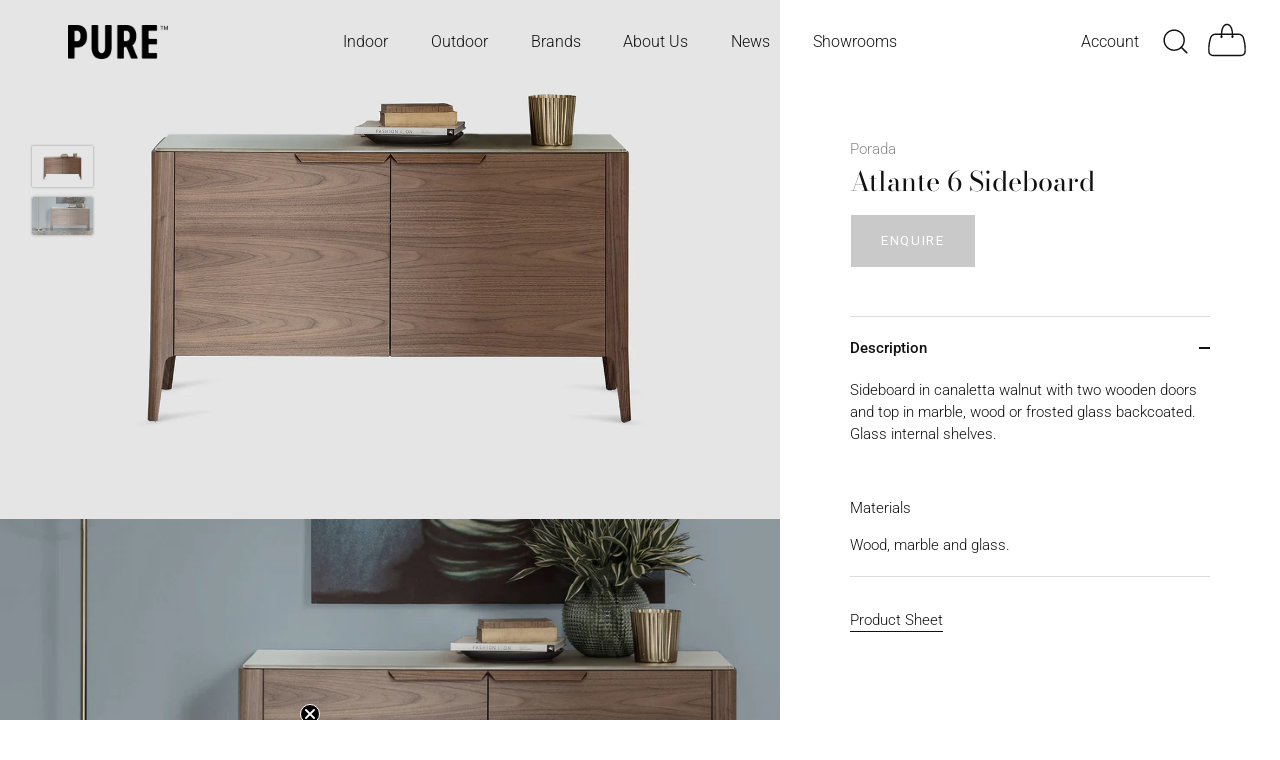

--- FILE ---
content_type: text/html; charset=utf-8
request_url: https://pureinteriors.com.au/products/atlante-6-sideboard
body_size: 37269
content:
<!doctype html>
<html class="no-js" lang="en">
<head>

  <!-- Google tag (gtag.js) -->
<script async src="https://www.googletagmanager.com/gtag/js?id=G-83S1FZPNR4"></script>
<script>
  window.dataLayer = window.dataLayer || [];
  function gtag(){dataLayer.push(arguments);}
  gtag('js', new Date());

  gtag('config', 'G-83S1FZPNR4');
</script>
  
   <!-- Added by AVADA Cookies Bar -->
   <script>
   window.AVADA_COOKIES_BAR = window.AVADA_COOKIES_BAR || {};
   window.AVADA_COOKIES_BAR.shopId = 'RN3rTDm4SqTeuq4mSrXd';
   window.AVADA_COOKIES_BAR.status = false;
   AVADA_COOKIES_BAR ={"theme":"light_theme","message":"This website uses cookies to make sure you get the best experience with us.","showPrivacyPolicy":false,"privacyLink":"/policies/privacy-policy","privacyLinkText":"Learn more","agreeButtonText":"Allow All","denyButtonText":"Decline","showOnCountry":"all","displayType":"float_card","desktopFloatCardPosition":"bottom_left","desktopPosition":"bottom","mobilePositions":"bottom","themeName":"Light theme","bgColor":"#FFFFFF","messageColor":"#2C332F","agreeBtnTextColor":"#F8F8F8","privacyLinkColor":"#000000","agreeBtnBgColor":"#000000","agreeBtnBorder":"#2C332F","iconColor":"#000000","textFont":"Noto+Sans","denyTextColor":"#000000","showIcon":false,"advancedSetting":false,"customCss":"","textColor":"#000000","textAvada":"rgba(0, 0, 0, 0.8)","removeBranding":false,"specificRegions":{"gdpr":false,"ccpa":false,"lgpd":false,"appi":false,"pipeda":false},"customPrivacyLink":"","iconType":"default_icon","urlIcon":"","displayAfter":"3","optionPolicyLink":"select","id":"jK5wVgdht0gyGPaoaLyN","width":"563px","borderRadius":"32px","fontWeight":"500","textAvadaMobile":"rgba(0, 0, 0, 0.8)","btnColor":"#F8F8F8","boxShadow":"0px 3px 8px rgba(0, 0, 0, 0.2)","float":"","display":"flex","shopId":"RN3rTDm4SqTeuq4mSrXd","height":"80px","textBtnColor":"#000000"}
 </script>
   <!-- /Added by AVADA Cookies Bar -->
 
  <!-- Showcase 5.4.2 -->
<script src="https://ajax.googleapis.com/ajax/libs/jquery/3.6.0/jquery.min.js"></script>
  <link rel="preload" href="//pureinteriors.com.au/cdn/shop/t/18/assets/styles.css?v=154567910290927086041759333180" as="style">

  <meta charset="utf-8" />
<meta name="viewport" content="width=device-width,initial-scale=1.0" />
<meta http-equiv="X-UA-Compatible" content="IE=edge">

<link rel="preconnect" href="https://cdn.shopify.com" crossorigin>
<link rel="preconnect" href="https://fonts.shopify.com" crossorigin>
<link rel="preconnect" href="https://monorail-edge.shopifysvc.com"><link rel="preload" as="font" href="//pureinteriors.com.au/cdn/fonts/roboto/roboto_n3.9ac06d5955eb603264929711f38e40623ddc14db.woff2" type="font/woff2" crossorigin><link rel="preload" as="font" href="//pureinteriors.com.au/cdn/fonts/roboto/roboto_n4.2019d890f07b1852f56ce63ba45b2db45d852cba.woff2" type="font/woff2" crossorigin><link rel="preload" as="font" href="//pureinteriors.com.au/cdn/fonts/roboto/roboto_i3.7ba64865c0576ce320cbaa5e1e04a91d9daa2d3a.woff2" type="font/woff2" crossorigin><link rel="preload" as="font" href="//pureinteriors.com.au/cdn/fonts/roboto/roboto_i4.57ce898ccda22ee84f49e6b57ae302250655e2d4.woff2" type="font/woff2" crossorigin><link rel="preload" as="font" href="//pureinteriors.com.au/cdn/fonts/roboto/roboto_n3.9ac06d5955eb603264929711f38e40623ddc14db.woff2" type="font/woff2" crossorigin><link rel="preload" as="font" href="//pureinteriors.com.au/cdn/fonts/bodoni_moda/bodonimoda_n4.025af1859727a91866b3c708393a6dc972156491.woff2" type="font/woff2" crossorigin><link rel="preload" as="font" href="//pureinteriors.com.au/cdn/fonts/bodoni_moda/bodonimoda_n4.025af1859727a91866b3c708393a6dc972156491.woff2" type="font/woff2" crossorigin><link rel="preload" href="//pureinteriors.com.au/cdn/shop/t/18/assets/vendor.min.js?v=29461139837223071051667471997" as="script">
<link rel="preload" href="//pureinteriors.com.au/cdn/shop/t/18/assets/theme.js?v=111495231684866070021668469647" as="script"><link rel="canonical" href="https://pureinteriors.com.au/products/atlante-6-sideboard" /><meta name="description" content="Sideboard in canaletta walnut with two wooden doors and top in marble, wood or frosted glass backcoated. Glass internal shelves. Materials Wood, marble and glass.">
<link rel="preload" as="font" href="//pureinteriors.com.au/cdn/fonts/roboto/roboto_n5.250d51708d76acbac296b0e21ede8f81de4e37aa.woff2" type="font/woff2" crossorigin><link rel="preload" as="font" href="//pureinteriors.com.au/cdn/fonts/roboto/roboto_n6.3d305d5382545b48404c304160aadee38c90ef9d.woff2" type="font/woff2" crossorigin><meta name="theme-color" content="#cac9c9">

  <title>
    Atlante 6 Sideboard &ndash; Pure Interiors Australia
  </title>

  <meta property="og:site_name" content="Pure Interiors Australia">
<meta property="og:url" content="https://pureinteriors.com.au/products/atlante-6-sideboard">
<meta property="og:title" content="Atlante 6 Sideboard">
<meta property="og:type" content="product">
<meta property="og:description" content="Sideboard in canaletta walnut with two wooden doors and top in marble, wood or frosted glass backcoated. Glass internal shelves. Materials Wood, marble and glass."><meta property="og:image" content="http://pureinteriors.com.au/cdn/shop/products/Porada_Atlante6Sideboard_PureInteriors_1_1200x1200.jpg?v=1664429542">
  <meta property="og:image:secure_url" content="https://pureinteriors.com.au/cdn/shop/products/Porada_Atlante6Sideboard_PureInteriors_1_1200x1200.jpg?v=1664429542">
  <meta property="og:image:width" content="1500">
  <meta property="og:image:height" content="1000"><meta property="og:price:amount" content="0.00">
  <meta property="og:price:currency" content="AUD"><meta name="twitter:card" content="summary_large_image">
<meta name="twitter:title" content="Atlante 6 Sideboard">
<meta name="twitter:description" content="Sideboard in canaletta walnut with two wooden doors and top in marble, wood or frosted glass backcoated. Glass internal shelves. Materials Wood, marble and glass.">


  <style data-shopify>
    :root {
      --viewport-height: 100vh;
      --viewport-height-first-section: 100vh;
      --nav-height: 0;
    }
  </style>

  <link href="//pureinteriors.com.au/cdn/shop/t/18/assets/styles.css?v=154567910290927086041759333180" rel="stylesheet" type="text/css" media="all" />

  <script>window.performance && window.performance.mark && window.performance.mark('shopify.content_for_header.start');</script><meta name="facebook-domain-verification" content="vz7j001itxn0bxrb8habn0crjfxg5x">
<meta id="shopify-digital-wallet" name="shopify-digital-wallet" content="/55302684831/digital_wallets/dialog">
<meta name="shopify-checkout-api-token" content="402f4ead184c67c2f9ce8d77578c0fe7">
<meta id="in-context-paypal-metadata" data-shop-id="55302684831" data-venmo-supported="false" data-environment="production" data-locale="en_US" data-paypal-v4="true" data-currency="AUD">
<link rel="alternate" type="application/json+oembed" href="https://pureinteriors.com.au/products/atlante-6-sideboard.oembed">
<script async="async" src="/checkouts/internal/preloads.js?locale=en-AU"></script>
<link rel="preconnect" href="https://shop.app" crossorigin="anonymous">
<script async="async" src="https://shop.app/checkouts/internal/preloads.js?locale=en-AU&shop_id=55302684831" crossorigin="anonymous"></script>
<script id="apple-pay-shop-capabilities" type="application/json">{"shopId":55302684831,"countryCode":"AU","currencyCode":"AUD","merchantCapabilities":["supports3DS"],"merchantId":"gid:\/\/shopify\/Shop\/55302684831","merchantName":"Pure Interiors Australia","requiredBillingContactFields":["postalAddress","email"],"requiredShippingContactFields":["postalAddress","email"],"shippingType":"shipping","supportedNetworks":["visa","masterCard","amex","jcb"],"total":{"type":"pending","label":"Pure Interiors Australia","amount":"1.00"},"shopifyPaymentsEnabled":true,"supportsSubscriptions":true}</script>
<script id="shopify-features" type="application/json">{"accessToken":"402f4ead184c67c2f9ce8d77578c0fe7","betas":["rich-media-storefront-analytics"],"domain":"pureinteriors.com.au","predictiveSearch":true,"shopId":55302684831,"locale":"en"}</script>
<script>var Shopify = Shopify || {};
Shopify.shop = "pure-interiors-australia.myshopify.com";
Shopify.locale = "en";
Shopify.currency = {"active":"AUD","rate":"1.0"};
Shopify.country = "AU";
Shopify.theme = {"name":"MAIN THEME DO NOT TOUCH","id":131973873823,"schema_name":"Showcase","schema_version":"5.4.2","theme_store_id":677,"role":"main"};
Shopify.theme.handle = "null";
Shopify.theme.style = {"id":null,"handle":null};
Shopify.cdnHost = "pureinteriors.com.au/cdn";
Shopify.routes = Shopify.routes || {};
Shopify.routes.root = "/";</script>
<script type="module">!function(o){(o.Shopify=o.Shopify||{}).modules=!0}(window);</script>
<script>!function(o){function n(){var o=[];function n(){o.push(Array.prototype.slice.apply(arguments))}return n.q=o,n}var t=o.Shopify=o.Shopify||{};t.loadFeatures=n(),t.autoloadFeatures=n()}(window);</script>
<script>
  window.ShopifyPay = window.ShopifyPay || {};
  window.ShopifyPay.apiHost = "shop.app\/pay";
  window.ShopifyPay.redirectState = null;
</script>
<script id="shop-js-analytics" type="application/json">{"pageType":"product"}</script>
<script defer="defer" async type="module" src="//pureinteriors.com.au/cdn/shopifycloud/shop-js/modules/v2/client.init-shop-cart-sync_BN7fPSNr.en.esm.js"></script>
<script defer="defer" async type="module" src="//pureinteriors.com.au/cdn/shopifycloud/shop-js/modules/v2/chunk.common_Cbph3Kss.esm.js"></script>
<script defer="defer" async type="module" src="//pureinteriors.com.au/cdn/shopifycloud/shop-js/modules/v2/chunk.modal_DKumMAJ1.esm.js"></script>
<script type="module">
  await import("//pureinteriors.com.au/cdn/shopifycloud/shop-js/modules/v2/client.init-shop-cart-sync_BN7fPSNr.en.esm.js");
await import("//pureinteriors.com.au/cdn/shopifycloud/shop-js/modules/v2/chunk.common_Cbph3Kss.esm.js");
await import("//pureinteriors.com.au/cdn/shopifycloud/shop-js/modules/v2/chunk.modal_DKumMAJ1.esm.js");

  window.Shopify.SignInWithShop?.initShopCartSync?.({"fedCMEnabled":true,"windoidEnabled":true});

</script>
<script>
  window.Shopify = window.Shopify || {};
  if (!window.Shopify.featureAssets) window.Shopify.featureAssets = {};
  window.Shopify.featureAssets['shop-js'] = {"shop-cart-sync":["modules/v2/client.shop-cart-sync_CJVUk8Jm.en.esm.js","modules/v2/chunk.common_Cbph3Kss.esm.js","modules/v2/chunk.modal_DKumMAJ1.esm.js"],"init-fed-cm":["modules/v2/client.init-fed-cm_7Fvt41F4.en.esm.js","modules/v2/chunk.common_Cbph3Kss.esm.js","modules/v2/chunk.modal_DKumMAJ1.esm.js"],"init-shop-email-lookup-coordinator":["modules/v2/client.init-shop-email-lookup-coordinator_Cc088_bR.en.esm.js","modules/v2/chunk.common_Cbph3Kss.esm.js","modules/v2/chunk.modal_DKumMAJ1.esm.js"],"init-windoid":["modules/v2/client.init-windoid_hPopwJRj.en.esm.js","modules/v2/chunk.common_Cbph3Kss.esm.js","modules/v2/chunk.modal_DKumMAJ1.esm.js"],"shop-button":["modules/v2/client.shop-button_B0jaPSNF.en.esm.js","modules/v2/chunk.common_Cbph3Kss.esm.js","modules/v2/chunk.modal_DKumMAJ1.esm.js"],"shop-cash-offers":["modules/v2/client.shop-cash-offers_DPIskqss.en.esm.js","modules/v2/chunk.common_Cbph3Kss.esm.js","modules/v2/chunk.modal_DKumMAJ1.esm.js"],"shop-toast-manager":["modules/v2/client.shop-toast-manager_CK7RT69O.en.esm.js","modules/v2/chunk.common_Cbph3Kss.esm.js","modules/v2/chunk.modal_DKumMAJ1.esm.js"],"init-shop-cart-sync":["modules/v2/client.init-shop-cart-sync_BN7fPSNr.en.esm.js","modules/v2/chunk.common_Cbph3Kss.esm.js","modules/v2/chunk.modal_DKumMAJ1.esm.js"],"init-customer-accounts-sign-up":["modules/v2/client.init-customer-accounts-sign-up_CfPf4CXf.en.esm.js","modules/v2/client.shop-login-button_DeIztwXF.en.esm.js","modules/v2/chunk.common_Cbph3Kss.esm.js","modules/v2/chunk.modal_DKumMAJ1.esm.js"],"pay-button":["modules/v2/client.pay-button_CgIwFSYN.en.esm.js","modules/v2/chunk.common_Cbph3Kss.esm.js","modules/v2/chunk.modal_DKumMAJ1.esm.js"],"init-customer-accounts":["modules/v2/client.init-customer-accounts_DQ3x16JI.en.esm.js","modules/v2/client.shop-login-button_DeIztwXF.en.esm.js","modules/v2/chunk.common_Cbph3Kss.esm.js","modules/v2/chunk.modal_DKumMAJ1.esm.js"],"avatar":["modules/v2/client.avatar_BTnouDA3.en.esm.js"],"init-shop-for-new-customer-accounts":["modules/v2/client.init-shop-for-new-customer-accounts_CsZy_esa.en.esm.js","modules/v2/client.shop-login-button_DeIztwXF.en.esm.js","modules/v2/chunk.common_Cbph3Kss.esm.js","modules/v2/chunk.modal_DKumMAJ1.esm.js"],"shop-follow-button":["modules/v2/client.shop-follow-button_BRMJjgGd.en.esm.js","modules/v2/chunk.common_Cbph3Kss.esm.js","modules/v2/chunk.modal_DKumMAJ1.esm.js"],"checkout-modal":["modules/v2/client.checkout-modal_B9Drz_yf.en.esm.js","modules/v2/chunk.common_Cbph3Kss.esm.js","modules/v2/chunk.modal_DKumMAJ1.esm.js"],"shop-login-button":["modules/v2/client.shop-login-button_DeIztwXF.en.esm.js","modules/v2/chunk.common_Cbph3Kss.esm.js","modules/v2/chunk.modal_DKumMAJ1.esm.js"],"lead-capture":["modules/v2/client.lead-capture_DXYzFM3R.en.esm.js","modules/v2/chunk.common_Cbph3Kss.esm.js","modules/v2/chunk.modal_DKumMAJ1.esm.js"],"shop-login":["modules/v2/client.shop-login_CA5pJqmO.en.esm.js","modules/v2/chunk.common_Cbph3Kss.esm.js","modules/v2/chunk.modal_DKumMAJ1.esm.js"],"payment-terms":["modules/v2/client.payment-terms_BxzfvcZJ.en.esm.js","modules/v2/chunk.common_Cbph3Kss.esm.js","modules/v2/chunk.modal_DKumMAJ1.esm.js"]};
</script>
<script id="__st">var __st={"a":55302684831,"offset":39600,"reqid":"6d564a42-ba96-45f8-bee2-3aa19ef6d9bd-1769772833","pageurl":"pureinteriors.com.au\/products\/atlante-6-sideboard","u":"5ed35afeb5ba","p":"product","rtyp":"product","rid":6756540481695};</script>
<script>window.ShopifyPaypalV4VisibilityTracking = true;</script>
<script id="captcha-bootstrap">!function(){'use strict';const t='contact',e='account',n='new_comment',o=[[t,t],['blogs',n],['comments',n],[t,'customer']],c=[[e,'customer_login'],[e,'guest_login'],[e,'recover_customer_password'],[e,'create_customer']],r=t=>t.map((([t,e])=>`form[action*='/${t}']:not([data-nocaptcha='true']) input[name='form_type'][value='${e}']`)).join(','),a=t=>()=>t?[...document.querySelectorAll(t)].map((t=>t.form)):[];function s(){const t=[...o],e=r(t);return a(e)}const i='password',u='form_key',d=['recaptcha-v3-token','g-recaptcha-response','h-captcha-response',i],f=()=>{try{return window.sessionStorage}catch{return}},m='__shopify_v',_=t=>t.elements[u];function p(t,e,n=!1){try{const o=window.sessionStorage,c=JSON.parse(o.getItem(e)),{data:r}=function(t){const{data:e,action:n}=t;return t[m]||n?{data:e,action:n}:{data:t,action:n}}(c);for(const[e,n]of Object.entries(r))t.elements[e]&&(t.elements[e].value=n);n&&o.removeItem(e)}catch(o){console.error('form repopulation failed',{error:o})}}const l='form_type',E='cptcha';function T(t){t.dataset[E]=!0}const w=window,h=w.document,L='Shopify',v='ce_forms',y='captcha';let A=!1;((t,e)=>{const n=(g='f06e6c50-85a8-45c8-87d0-21a2b65856fe',I='https://cdn.shopify.com/shopifycloud/storefront-forms-hcaptcha/ce_storefront_forms_captcha_hcaptcha.v1.5.2.iife.js',D={infoText:'Protected by hCaptcha',privacyText:'Privacy',termsText:'Terms'},(t,e,n)=>{const o=w[L][v],c=o.bindForm;if(c)return c(t,g,e,D).then(n);var r;o.q.push([[t,g,e,D],n]),r=I,A||(h.body.append(Object.assign(h.createElement('script'),{id:'captcha-provider',async:!0,src:r})),A=!0)});var g,I,D;w[L]=w[L]||{},w[L][v]=w[L][v]||{},w[L][v].q=[],w[L][y]=w[L][y]||{},w[L][y].protect=function(t,e){n(t,void 0,e),T(t)},Object.freeze(w[L][y]),function(t,e,n,w,h,L){const[v,y,A,g]=function(t,e,n){const i=e?o:[],u=t?c:[],d=[...i,...u],f=r(d),m=r(i),_=r(d.filter((([t,e])=>n.includes(e))));return[a(f),a(m),a(_),s()]}(w,h,L),I=t=>{const e=t.target;return e instanceof HTMLFormElement?e:e&&e.form},D=t=>v().includes(t);t.addEventListener('submit',(t=>{const e=I(t);if(!e)return;const n=D(e)&&!e.dataset.hcaptchaBound&&!e.dataset.recaptchaBound,o=_(e),c=g().includes(e)&&(!o||!o.value);(n||c)&&t.preventDefault(),c&&!n&&(function(t){try{if(!f())return;!function(t){const e=f();if(!e)return;const n=_(t);if(!n)return;const o=n.value;o&&e.removeItem(o)}(t);const e=Array.from(Array(32),(()=>Math.random().toString(36)[2])).join('');!function(t,e){_(t)||t.append(Object.assign(document.createElement('input'),{type:'hidden',name:u})),t.elements[u].value=e}(t,e),function(t,e){const n=f();if(!n)return;const o=[...t.querySelectorAll(`input[type='${i}']`)].map((({name:t})=>t)),c=[...d,...o],r={};for(const[a,s]of new FormData(t).entries())c.includes(a)||(r[a]=s);n.setItem(e,JSON.stringify({[m]:1,action:t.action,data:r}))}(t,e)}catch(e){console.error('failed to persist form',e)}}(e),e.submit())}));const S=(t,e)=>{t&&!t.dataset[E]&&(n(t,e.some((e=>e===t))),T(t))};for(const o of['focusin','change'])t.addEventListener(o,(t=>{const e=I(t);D(e)&&S(e,y())}));const B=e.get('form_key'),M=e.get(l),P=B&&M;t.addEventListener('DOMContentLoaded',(()=>{const t=y();if(P)for(const e of t)e.elements[l].value===M&&p(e,B);[...new Set([...A(),...v().filter((t=>'true'===t.dataset.shopifyCaptcha))])].forEach((e=>S(e,t)))}))}(h,new URLSearchParams(w.location.search),n,t,e,['guest_login'])})(!0,!0)}();</script>
<script integrity="sha256-4kQ18oKyAcykRKYeNunJcIwy7WH5gtpwJnB7kiuLZ1E=" data-source-attribution="shopify.loadfeatures" defer="defer" src="//pureinteriors.com.au/cdn/shopifycloud/storefront/assets/storefront/load_feature-a0a9edcb.js" crossorigin="anonymous"></script>
<script crossorigin="anonymous" defer="defer" src="//pureinteriors.com.au/cdn/shopifycloud/storefront/assets/shopify_pay/storefront-65b4c6d7.js?v=20250812"></script>
<script data-source-attribution="shopify.dynamic_checkout.dynamic.init">var Shopify=Shopify||{};Shopify.PaymentButton=Shopify.PaymentButton||{isStorefrontPortableWallets:!0,init:function(){window.Shopify.PaymentButton.init=function(){};var t=document.createElement("script");t.src="https://pureinteriors.com.au/cdn/shopifycloud/portable-wallets/latest/portable-wallets.en.js",t.type="module",document.head.appendChild(t)}};
</script>
<script data-source-attribution="shopify.dynamic_checkout.buyer_consent">
  function portableWalletsHideBuyerConsent(e){var t=document.getElementById("shopify-buyer-consent"),n=document.getElementById("shopify-subscription-policy-button");t&&n&&(t.classList.add("hidden"),t.setAttribute("aria-hidden","true"),n.removeEventListener("click",e))}function portableWalletsShowBuyerConsent(e){var t=document.getElementById("shopify-buyer-consent"),n=document.getElementById("shopify-subscription-policy-button");t&&n&&(t.classList.remove("hidden"),t.removeAttribute("aria-hidden"),n.addEventListener("click",e))}window.Shopify?.PaymentButton&&(window.Shopify.PaymentButton.hideBuyerConsent=portableWalletsHideBuyerConsent,window.Shopify.PaymentButton.showBuyerConsent=portableWalletsShowBuyerConsent);
</script>
<script data-source-attribution="shopify.dynamic_checkout.cart.bootstrap">document.addEventListener("DOMContentLoaded",(function(){function t(){return document.querySelector("shopify-accelerated-checkout-cart, shopify-accelerated-checkout")}if(t())Shopify.PaymentButton.init();else{new MutationObserver((function(e,n){t()&&(Shopify.PaymentButton.init(),n.disconnect())})).observe(document.body,{childList:!0,subtree:!0})}}));
</script>
<link id="shopify-accelerated-checkout-styles" rel="stylesheet" media="screen" href="https://pureinteriors.com.au/cdn/shopifycloud/portable-wallets/latest/accelerated-checkout-backwards-compat.css" crossorigin="anonymous">
<style id="shopify-accelerated-checkout-cart">
        #shopify-buyer-consent {
  margin-top: 1em;
  display: inline-block;
  width: 100%;
}

#shopify-buyer-consent.hidden {
  display: none;
}

#shopify-subscription-policy-button {
  background: none;
  border: none;
  padding: 0;
  text-decoration: underline;
  font-size: inherit;
  cursor: pointer;
}

#shopify-subscription-policy-button::before {
  box-shadow: none;
}

      </style>

<script>window.performance && window.performance.mark && window.performance.mark('shopify.content_for_header.end');</script>

  <script>
    document.documentElement.className = document.documentElement.className.replace('no-js', 'js');
    window.theme = window.theme || {};
    
      theme.money_format_with_code_preference = "${{amount}}";
    
    theme.money_format = "${{amount}}";
    theme.money_container = '.theme-money';
    theme.strings = {
      previous: "Previous",
      next: "Next",
      close: "Close",
      addressError: "Error looking up that address",
      addressNoResults: "No results for that address",
      addressQueryLimit: "You have exceeded the Google API usage limit. Consider upgrading to a \u003ca href=\"https:\/\/developers.google.com\/maps\/premium\/usage-limits\"\u003ePremium Plan\u003c\/a\u003e.",
      authError: "There was a problem authenticating your Google Maps API Key.",
      back: "Back",
      cartConfirmation: "You must agree to the terms and conditions before continuing.",
      loadMore: "Load more",
      infiniteScrollNoMore: "No more results",
      priceNonExistent: "Unavailable",
      buttonDefault: "Add to Cart",
      buttonPreorder: "Pre-order",
      buttonNoStock: "Out of stock",
      buttonNoVariant: "Unavailable",
      variantNoStock: "Sold out",
      unitPriceSeparator: " \/ ",
      colorBoxPrevious: "Previous",
      colorBoxNext: "Next",
      colorBoxClose: "Close",
      navigateHome: "Home",
      productAddingToCart: "Adding",
      productAddedToCart: "Added to cart",
      popupWasAdded: "was added to your cart",
      popupCheckout: "Checkout",
      popupContinueShopping: "Continue shopping",
      onlyXLeft: "[[ quantity ]] in stock",
      priceSoldOut: "Sold Out",
      inventoryLowStock: "Low stock",
      inventoryInStock: "In stock",
      loading: "Loading...",
      viewCart: "View cart",
      page: "Page {{ page }}",
      imageSlider: "Image slider",
      clearAll: "Clear all"
    };
    theme.routes = {
      root_url: '/',
      cart_url: '/cart',
      cart_add_url: '/cart/add',
      checkout: '/checkout'
    };
    theme.settings = {
      animationEnabledDesktop: true,
      animationEnabledMobile: true
    };

    theme.checkViewportFillers = function(){
      var toggleState = false;
      var elPageContent = document.getElementById('page-content');
      if(elPageContent) {
        var elOverlapSection = elPageContent.querySelector('.header-overlap-section');
        if (elOverlapSection) {
          var padding = parseInt(getComputedStyle(elPageContent).getPropertyValue('padding-top'));
          toggleState = ((Math.round(elOverlapSection.offsetTop) - padding) === 0);
        }
      }
      if(toggleState) {
        document.getElementsByTagName('body')[0].classList.add('header-section-overlap');
      } else {
        document.getElementsByTagName('body')[0].classList.remove('header-section-overlap');
      }
    };

    theme.assessAltLogo = function(){
      var elsOverlappers = document.querySelectorAll('.needs-alt-logo');
      var useAltLogo = false;
      if(elsOverlappers.length) {
        var elSiteControl = document.querySelector('#site-control');
        var elSiteControlInner = document.querySelector('#site-control .site-control__inner');
        var headerMid = elSiteControlInner.offsetTop + elSiteControl.offsetTop + elSiteControlInner.offsetHeight / 2;
        Array.prototype.forEach.call(elsOverlappers, function(el, i){
          var thisTop = el.getBoundingClientRect().top;
          var thisBottom = thisTop + el.offsetHeight;
          if(headerMid > thisTop && headerMid < thisBottom) {
            useAltLogo = true;
            return false;
          }
        });
      }
      if(useAltLogo) {
        document.getElementsByTagName('body')[0].classList.add('use-alt-logo');
      } else {
        document.getElementsByTagName('body')[0].classList.remove('use-alt-logo');
      }
    };
  </script>

  











  <meta name="google-site-verification" content="dhe4KNrKoMZjmK8oMoqDuw0SJUsJLSARo_7GcKm7iH0" />
  


<!-- BEGIN app block: shopify://apps/pagefly-page-builder/blocks/app-embed/83e179f7-59a0-4589-8c66-c0dddf959200 -->

<!-- BEGIN app snippet: pagefly-cro-ab-testing-main -->







<script>
  ;(function () {
    const url = new URL(window.location)
    const viewParam = url.searchParams.get('view')
    if (viewParam && viewParam.includes('variant-pf-')) {
      url.searchParams.set('pf_v', viewParam)
      url.searchParams.delete('view')
      window.history.replaceState({}, '', url)
    }
  })()
</script>



<script type='module'>
  
  window.PAGEFLY_CRO = window.PAGEFLY_CRO || {}

  window.PAGEFLY_CRO['data_debug'] = {
    original_template_suffix: "preorder",
    allow_ab_test: false,
    ab_test_start_time: 0,
    ab_test_end_time: 0,
    today_date_time: 1769772833000,
  }
  window.PAGEFLY_CRO['GA4'] = { enabled: false}
</script>

<!-- END app snippet -->








  <script src='https://cdn.shopify.com/extensions/019bf883-1122-7445-9dca-5d60e681c2c8/pagefly-page-builder-216/assets/pagefly-helper.js' defer='defer'></script>

  <script src='https://cdn.shopify.com/extensions/019bf883-1122-7445-9dca-5d60e681c2c8/pagefly-page-builder-216/assets/pagefly-general-helper.js' defer='defer'></script>

  <script src='https://cdn.shopify.com/extensions/019bf883-1122-7445-9dca-5d60e681c2c8/pagefly-page-builder-216/assets/pagefly-snap-slider.js' defer='defer'></script>

  <script src='https://cdn.shopify.com/extensions/019bf883-1122-7445-9dca-5d60e681c2c8/pagefly-page-builder-216/assets/pagefly-slideshow-v3.js' defer='defer'></script>

  <script src='https://cdn.shopify.com/extensions/019bf883-1122-7445-9dca-5d60e681c2c8/pagefly-page-builder-216/assets/pagefly-slideshow-v4.js' defer='defer'></script>

  <script src='https://cdn.shopify.com/extensions/019bf883-1122-7445-9dca-5d60e681c2c8/pagefly-page-builder-216/assets/pagefly-glider.js' defer='defer'></script>

  <script src='https://cdn.shopify.com/extensions/019bf883-1122-7445-9dca-5d60e681c2c8/pagefly-page-builder-216/assets/pagefly-slideshow-v1-v2.js' defer='defer'></script>

  <script src='https://cdn.shopify.com/extensions/019bf883-1122-7445-9dca-5d60e681c2c8/pagefly-page-builder-216/assets/pagefly-product-media.js' defer='defer'></script>

  <script src='https://cdn.shopify.com/extensions/019bf883-1122-7445-9dca-5d60e681c2c8/pagefly-page-builder-216/assets/pagefly-product.js' defer='defer'></script>


<script id='pagefly-helper-data' type='application/json'>
  {
    "page_optimization": {
      "assets_prefetching": false
    },
    "elements_asset_mapper": {
      "Accordion": "https://cdn.shopify.com/extensions/019bf883-1122-7445-9dca-5d60e681c2c8/pagefly-page-builder-216/assets/pagefly-accordion.js",
      "Accordion3": "https://cdn.shopify.com/extensions/019bf883-1122-7445-9dca-5d60e681c2c8/pagefly-page-builder-216/assets/pagefly-accordion3.js",
      "CountDown": "https://cdn.shopify.com/extensions/019bf883-1122-7445-9dca-5d60e681c2c8/pagefly-page-builder-216/assets/pagefly-countdown.js",
      "GMap1": "https://cdn.shopify.com/extensions/019bf883-1122-7445-9dca-5d60e681c2c8/pagefly-page-builder-216/assets/pagefly-gmap.js",
      "GMap2": "https://cdn.shopify.com/extensions/019bf883-1122-7445-9dca-5d60e681c2c8/pagefly-page-builder-216/assets/pagefly-gmap.js",
      "GMapBasicV2": "https://cdn.shopify.com/extensions/019bf883-1122-7445-9dca-5d60e681c2c8/pagefly-page-builder-216/assets/pagefly-gmap.js",
      "GMapAdvancedV2": "https://cdn.shopify.com/extensions/019bf883-1122-7445-9dca-5d60e681c2c8/pagefly-page-builder-216/assets/pagefly-gmap.js",
      "HTML.Video": "https://cdn.shopify.com/extensions/019bf883-1122-7445-9dca-5d60e681c2c8/pagefly-page-builder-216/assets/pagefly-htmlvideo.js",
      "HTML.Video2": "https://cdn.shopify.com/extensions/019bf883-1122-7445-9dca-5d60e681c2c8/pagefly-page-builder-216/assets/pagefly-htmlvideo2.js",
      "HTML.Video3": "https://cdn.shopify.com/extensions/019bf883-1122-7445-9dca-5d60e681c2c8/pagefly-page-builder-216/assets/pagefly-htmlvideo2.js",
      "BackgroundVideo": "https://cdn.shopify.com/extensions/019bf883-1122-7445-9dca-5d60e681c2c8/pagefly-page-builder-216/assets/pagefly-htmlvideo2.js",
      "Instagram": "https://cdn.shopify.com/extensions/019bf883-1122-7445-9dca-5d60e681c2c8/pagefly-page-builder-216/assets/pagefly-instagram.js",
      "Instagram2": "https://cdn.shopify.com/extensions/019bf883-1122-7445-9dca-5d60e681c2c8/pagefly-page-builder-216/assets/pagefly-instagram.js",
      "Insta3": "https://cdn.shopify.com/extensions/019bf883-1122-7445-9dca-5d60e681c2c8/pagefly-page-builder-216/assets/pagefly-instagram3.js",
      "Tabs": "https://cdn.shopify.com/extensions/019bf883-1122-7445-9dca-5d60e681c2c8/pagefly-page-builder-216/assets/pagefly-tab.js",
      "Tabs3": "https://cdn.shopify.com/extensions/019bf883-1122-7445-9dca-5d60e681c2c8/pagefly-page-builder-216/assets/pagefly-tab3.js",
      "ProductBox": "https://cdn.shopify.com/extensions/019bf883-1122-7445-9dca-5d60e681c2c8/pagefly-page-builder-216/assets/pagefly-cart.js",
      "FBPageBox2": "https://cdn.shopify.com/extensions/019bf883-1122-7445-9dca-5d60e681c2c8/pagefly-page-builder-216/assets/pagefly-facebook.js",
      "FBLikeButton2": "https://cdn.shopify.com/extensions/019bf883-1122-7445-9dca-5d60e681c2c8/pagefly-page-builder-216/assets/pagefly-facebook.js",
      "TwitterFeed2": "https://cdn.shopify.com/extensions/019bf883-1122-7445-9dca-5d60e681c2c8/pagefly-page-builder-216/assets/pagefly-twitter.js",
      "Paragraph4": "https://cdn.shopify.com/extensions/019bf883-1122-7445-9dca-5d60e681c2c8/pagefly-page-builder-216/assets/pagefly-paragraph4.js",

      "AliReviews": "https://cdn.shopify.com/extensions/019bf883-1122-7445-9dca-5d60e681c2c8/pagefly-page-builder-216/assets/pagefly-3rd-elements.js",
      "BackInStock": "https://cdn.shopify.com/extensions/019bf883-1122-7445-9dca-5d60e681c2c8/pagefly-page-builder-216/assets/pagefly-3rd-elements.js",
      "GloboBackInStock": "https://cdn.shopify.com/extensions/019bf883-1122-7445-9dca-5d60e681c2c8/pagefly-page-builder-216/assets/pagefly-3rd-elements.js",
      "GrowaveWishlist": "https://cdn.shopify.com/extensions/019bf883-1122-7445-9dca-5d60e681c2c8/pagefly-page-builder-216/assets/pagefly-3rd-elements.js",
      "InfiniteOptionsShopPad": "https://cdn.shopify.com/extensions/019bf883-1122-7445-9dca-5d60e681c2c8/pagefly-page-builder-216/assets/pagefly-3rd-elements.js",
      "InkybayProductPersonalizer": "https://cdn.shopify.com/extensions/019bf883-1122-7445-9dca-5d60e681c2c8/pagefly-page-builder-216/assets/pagefly-3rd-elements.js",
      "LimeSpot": "https://cdn.shopify.com/extensions/019bf883-1122-7445-9dca-5d60e681c2c8/pagefly-page-builder-216/assets/pagefly-3rd-elements.js",
      "Loox": "https://cdn.shopify.com/extensions/019bf883-1122-7445-9dca-5d60e681c2c8/pagefly-page-builder-216/assets/pagefly-3rd-elements.js",
      "Opinew": "https://cdn.shopify.com/extensions/019bf883-1122-7445-9dca-5d60e681c2c8/pagefly-page-builder-216/assets/pagefly-3rd-elements.js",
      "Powr": "https://cdn.shopify.com/extensions/019bf883-1122-7445-9dca-5d60e681c2c8/pagefly-page-builder-216/assets/pagefly-3rd-elements.js",
      "ProductReviews": "https://cdn.shopify.com/extensions/019bf883-1122-7445-9dca-5d60e681c2c8/pagefly-page-builder-216/assets/pagefly-3rd-elements.js",
      "PushOwl": "https://cdn.shopify.com/extensions/019bf883-1122-7445-9dca-5d60e681c2c8/pagefly-page-builder-216/assets/pagefly-3rd-elements.js",
      "ReCharge": "https://cdn.shopify.com/extensions/019bf883-1122-7445-9dca-5d60e681c2c8/pagefly-page-builder-216/assets/pagefly-3rd-elements.js",
      "Rivyo": "https://cdn.shopify.com/extensions/019bf883-1122-7445-9dca-5d60e681c2c8/pagefly-page-builder-216/assets/pagefly-3rd-elements.js",
      "TrackingMore": "https://cdn.shopify.com/extensions/019bf883-1122-7445-9dca-5d60e681c2c8/pagefly-page-builder-216/assets/pagefly-3rd-elements.js",
      "Vitals": "https://cdn.shopify.com/extensions/019bf883-1122-7445-9dca-5d60e681c2c8/pagefly-page-builder-216/assets/pagefly-3rd-elements.js",
      "Wiser": "https://cdn.shopify.com/extensions/019bf883-1122-7445-9dca-5d60e681c2c8/pagefly-page-builder-216/assets/pagefly-3rd-elements.js"
    },
    "custom_elements_mapper": {
      "pf-click-action-element": "https://cdn.shopify.com/extensions/019bf883-1122-7445-9dca-5d60e681c2c8/pagefly-page-builder-216/assets/pagefly-click-action-element.js",
      "pf-dialog-element": "https://cdn.shopify.com/extensions/019bf883-1122-7445-9dca-5d60e681c2c8/pagefly-page-builder-216/assets/pagefly-dialog-element.js"
    }
  }
</script>


<!-- END app block --><!-- BEGIN app block: shopify://apps/klaviyo-email-marketing-sms/blocks/klaviyo-onsite-embed/2632fe16-c075-4321-a88b-50b567f42507 -->












  <script async src="https://static.klaviyo.com/onsite/js/XLkaFp/klaviyo.js?company_id=XLkaFp"></script>
  <script>!function(){if(!window.klaviyo){window._klOnsite=window._klOnsite||[];try{window.klaviyo=new Proxy({},{get:function(n,i){return"push"===i?function(){var n;(n=window._klOnsite).push.apply(n,arguments)}:function(){for(var n=arguments.length,o=new Array(n),w=0;w<n;w++)o[w]=arguments[w];var t="function"==typeof o[o.length-1]?o.pop():void 0,e=new Promise((function(n){window._klOnsite.push([i].concat(o,[function(i){t&&t(i),n(i)}]))}));return e}}})}catch(n){window.klaviyo=window.klaviyo||[],window.klaviyo.push=function(){var n;(n=window._klOnsite).push.apply(n,arguments)}}}}();</script>

  
    <script id="viewed_product">
      if (item == null) {
        var _learnq = _learnq || [];

        var MetafieldReviews = null
        var MetafieldYotpoRating = null
        var MetafieldYotpoCount = null
        var MetafieldLooxRating = null
        var MetafieldLooxCount = null
        var okendoProduct = null
        var okendoProductReviewCount = null
        var okendoProductReviewAverageValue = null
        try {
          // The following fields are used for Customer Hub recently viewed in order to add reviews.
          // This information is not part of __kla_viewed. Instead, it is part of __kla_viewed_reviewed_items
          MetafieldReviews = {};
          MetafieldYotpoRating = null
          MetafieldYotpoCount = null
          MetafieldLooxRating = null
          MetafieldLooxCount = null

          okendoProduct = null
          // If the okendo metafield is not legacy, it will error, which then requires the new json formatted data
          if (okendoProduct && 'error' in okendoProduct) {
            okendoProduct = null
          }
          okendoProductReviewCount = okendoProduct ? okendoProduct.reviewCount : null
          okendoProductReviewAverageValue = okendoProduct ? okendoProduct.reviewAverageValue : null
        } catch (error) {
          console.error('Error in Klaviyo onsite reviews tracking:', error);
        }

        var item = {
          Name: "Atlante 6 Sideboard",
          ProductID: 6756540481695,
          Categories: ["Cabinets","Dining Collection","Living Collection","Porada","Sideboards"],
          ImageURL: "https://pureinteriors.com.au/cdn/shop/products/Porada_Atlante6Sideboard_PureInteriors_1_grande.jpg?v=1664429542",
          URL: "https://pureinteriors.com.au/products/atlante-6-sideboard",
          Brand: "Porada",
          Price: "$0.00",
          Value: "0.00",
          CompareAtPrice: "$0.00"
        };
        _learnq.push(['track', 'Viewed Product', item]);
        _learnq.push(['trackViewedItem', {
          Title: item.Name,
          ItemId: item.ProductID,
          Categories: item.Categories,
          ImageUrl: item.ImageURL,
          Url: item.URL,
          Metadata: {
            Brand: item.Brand,
            Price: item.Price,
            Value: item.Value,
            CompareAtPrice: item.CompareAtPrice
          },
          metafields:{
            reviews: MetafieldReviews,
            yotpo:{
              rating: MetafieldYotpoRating,
              count: MetafieldYotpoCount,
            },
            loox:{
              rating: MetafieldLooxRating,
              count: MetafieldLooxCount,
            },
            okendo: {
              rating: okendoProductReviewAverageValue,
              count: okendoProductReviewCount,
            }
          }
        }]);
      }
    </script>
  




  <script>
    window.klaviyoReviewsProductDesignMode = false
  </script>







<!-- END app block --><link href="https://monorail-edge.shopifysvc.com" rel="dns-prefetch">
<script>(function(){if ("sendBeacon" in navigator && "performance" in window) {try {var session_token_from_headers = performance.getEntriesByType('navigation')[0].serverTiming.find(x => x.name == '_s').description;} catch {var session_token_from_headers = undefined;}var session_cookie_matches = document.cookie.match(/_shopify_s=([^;]*)/);var session_token_from_cookie = session_cookie_matches && session_cookie_matches.length === 2 ? session_cookie_matches[1] : "";var session_token = session_token_from_headers || session_token_from_cookie || "";function handle_abandonment_event(e) {var entries = performance.getEntries().filter(function(entry) {return /monorail-edge.shopifysvc.com/.test(entry.name);});if (!window.abandonment_tracked && entries.length === 0) {window.abandonment_tracked = true;var currentMs = Date.now();var navigation_start = performance.timing.navigationStart;var payload = {shop_id: 55302684831,url: window.location.href,navigation_start,duration: currentMs - navigation_start,session_token,page_type: "product"};window.navigator.sendBeacon("https://monorail-edge.shopifysvc.com/v1/produce", JSON.stringify({schema_id: "online_store_buyer_site_abandonment/1.1",payload: payload,metadata: {event_created_at_ms: currentMs,event_sent_at_ms: currentMs}}));}}window.addEventListener('pagehide', handle_abandonment_event);}}());</script>
<script id="web-pixels-manager-setup">(function e(e,d,r,n,o){if(void 0===o&&(o={}),!Boolean(null===(a=null===(i=window.Shopify)||void 0===i?void 0:i.analytics)||void 0===a?void 0:a.replayQueue)){var i,a;window.Shopify=window.Shopify||{};var t=window.Shopify;t.analytics=t.analytics||{};var s=t.analytics;s.replayQueue=[],s.publish=function(e,d,r){return s.replayQueue.push([e,d,r]),!0};try{self.performance.mark("wpm:start")}catch(e){}var l=function(){var e={modern:/Edge?\/(1{2}[4-9]|1[2-9]\d|[2-9]\d{2}|\d{4,})\.\d+(\.\d+|)|Firefox\/(1{2}[4-9]|1[2-9]\d|[2-9]\d{2}|\d{4,})\.\d+(\.\d+|)|Chrom(ium|e)\/(9{2}|\d{3,})\.\d+(\.\d+|)|(Maci|X1{2}).+ Version\/(15\.\d+|(1[6-9]|[2-9]\d|\d{3,})\.\d+)([,.]\d+|)( \(\w+\)|)( Mobile\/\w+|) Safari\/|Chrome.+OPR\/(9{2}|\d{3,})\.\d+\.\d+|(CPU[ +]OS|iPhone[ +]OS|CPU[ +]iPhone|CPU IPhone OS|CPU iPad OS)[ +]+(15[._]\d+|(1[6-9]|[2-9]\d|\d{3,})[._]\d+)([._]\d+|)|Android:?[ /-](13[3-9]|1[4-9]\d|[2-9]\d{2}|\d{4,})(\.\d+|)(\.\d+|)|Android.+Firefox\/(13[5-9]|1[4-9]\d|[2-9]\d{2}|\d{4,})\.\d+(\.\d+|)|Android.+Chrom(ium|e)\/(13[3-9]|1[4-9]\d|[2-9]\d{2}|\d{4,})\.\d+(\.\d+|)|SamsungBrowser\/([2-9]\d|\d{3,})\.\d+/,legacy:/Edge?\/(1[6-9]|[2-9]\d|\d{3,})\.\d+(\.\d+|)|Firefox\/(5[4-9]|[6-9]\d|\d{3,})\.\d+(\.\d+|)|Chrom(ium|e)\/(5[1-9]|[6-9]\d|\d{3,})\.\d+(\.\d+|)([\d.]+$|.*Safari\/(?![\d.]+ Edge\/[\d.]+$))|(Maci|X1{2}).+ Version\/(10\.\d+|(1[1-9]|[2-9]\d|\d{3,})\.\d+)([,.]\d+|)( \(\w+\)|)( Mobile\/\w+|) Safari\/|Chrome.+OPR\/(3[89]|[4-9]\d|\d{3,})\.\d+\.\d+|(CPU[ +]OS|iPhone[ +]OS|CPU[ +]iPhone|CPU IPhone OS|CPU iPad OS)[ +]+(10[._]\d+|(1[1-9]|[2-9]\d|\d{3,})[._]\d+)([._]\d+|)|Android:?[ /-](13[3-9]|1[4-9]\d|[2-9]\d{2}|\d{4,})(\.\d+|)(\.\d+|)|Mobile Safari.+OPR\/([89]\d|\d{3,})\.\d+\.\d+|Android.+Firefox\/(13[5-9]|1[4-9]\d|[2-9]\d{2}|\d{4,})\.\d+(\.\d+|)|Android.+Chrom(ium|e)\/(13[3-9]|1[4-9]\d|[2-9]\d{2}|\d{4,})\.\d+(\.\d+|)|Android.+(UC? ?Browser|UCWEB|U3)[ /]?(15\.([5-9]|\d{2,})|(1[6-9]|[2-9]\d|\d{3,})\.\d+)\.\d+|SamsungBrowser\/(5\.\d+|([6-9]|\d{2,})\.\d+)|Android.+MQ{2}Browser\/(14(\.(9|\d{2,})|)|(1[5-9]|[2-9]\d|\d{3,})(\.\d+|))(\.\d+|)|K[Aa][Ii]OS\/(3\.\d+|([4-9]|\d{2,})\.\d+)(\.\d+|)/},d=e.modern,r=e.legacy,n=navigator.userAgent;return n.match(d)?"modern":n.match(r)?"legacy":"unknown"}(),u="modern"===l?"modern":"legacy",c=(null!=n?n:{modern:"",legacy:""})[u],f=function(e){return[e.baseUrl,"/wpm","/b",e.hashVersion,"modern"===e.buildTarget?"m":"l",".js"].join("")}({baseUrl:d,hashVersion:r,buildTarget:u}),m=function(e){var d=e.version,r=e.bundleTarget,n=e.surface,o=e.pageUrl,i=e.monorailEndpoint;return{emit:function(e){var a=e.status,t=e.errorMsg,s=(new Date).getTime(),l=JSON.stringify({metadata:{event_sent_at_ms:s},events:[{schema_id:"web_pixels_manager_load/3.1",payload:{version:d,bundle_target:r,page_url:o,status:a,surface:n,error_msg:t},metadata:{event_created_at_ms:s}}]});if(!i)return console&&console.warn&&console.warn("[Web Pixels Manager] No Monorail endpoint provided, skipping logging."),!1;try{return self.navigator.sendBeacon.bind(self.navigator)(i,l)}catch(e){}var u=new XMLHttpRequest;try{return u.open("POST",i,!0),u.setRequestHeader("Content-Type","text/plain"),u.send(l),!0}catch(e){return console&&console.warn&&console.warn("[Web Pixels Manager] Got an unhandled error while logging to Monorail."),!1}}}}({version:r,bundleTarget:l,surface:e.surface,pageUrl:self.location.href,monorailEndpoint:e.monorailEndpoint});try{o.browserTarget=l,function(e){var d=e.src,r=e.async,n=void 0===r||r,o=e.onload,i=e.onerror,a=e.sri,t=e.scriptDataAttributes,s=void 0===t?{}:t,l=document.createElement("script"),u=document.querySelector("head"),c=document.querySelector("body");if(l.async=n,l.src=d,a&&(l.integrity=a,l.crossOrigin="anonymous"),s)for(var f in s)if(Object.prototype.hasOwnProperty.call(s,f))try{l.dataset[f]=s[f]}catch(e){}if(o&&l.addEventListener("load",o),i&&l.addEventListener("error",i),u)u.appendChild(l);else{if(!c)throw new Error("Did not find a head or body element to append the script");c.appendChild(l)}}({src:f,async:!0,onload:function(){if(!function(){var e,d;return Boolean(null===(d=null===(e=window.Shopify)||void 0===e?void 0:e.analytics)||void 0===d?void 0:d.initialized)}()){var d=window.webPixelsManager.init(e)||void 0;if(d){var r=window.Shopify.analytics;r.replayQueue.forEach((function(e){var r=e[0],n=e[1],o=e[2];d.publishCustomEvent(r,n,o)})),r.replayQueue=[],r.publish=d.publishCustomEvent,r.visitor=d.visitor,r.initialized=!0}}},onerror:function(){return m.emit({status:"failed",errorMsg:"".concat(f," has failed to load")})},sri:function(e){var d=/^sha384-[A-Za-z0-9+/=]+$/;return"string"==typeof e&&d.test(e)}(c)?c:"",scriptDataAttributes:o}),m.emit({status:"loading"})}catch(e){m.emit({status:"failed",errorMsg:(null==e?void 0:e.message)||"Unknown error"})}}})({shopId: 55302684831,storefrontBaseUrl: "https://pureinteriors.com.au",extensionsBaseUrl: "https://extensions.shopifycdn.com/cdn/shopifycloud/web-pixels-manager",monorailEndpoint: "https://monorail-edge.shopifysvc.com/unstable/produce_batch",surface: "storefront-renderer",enabledBetaFlags: ["2dca8a86"],webPixelsConfigList: [{"id":"468254879","configuration":"{\"config\":\"{\\\"pixel_id\\\":\\\"G-XHM65N931V\\\",\\\"gtag_events\\\":[{\\\"type\\\":\\\"begin_checkout\\\",\\\"action_label\\\":[\\\"G-XHM65N931V\\\",\\\"AW-960829220\\\/KjwFCPTbsrsZEKSulMoD\\\"]},{\\\"type\\\":\\\"search\\\",\\\"action_label\\\":[\\\"G-XHM65N931V\\\",\\\"AW-960829220\\\/TS_yCO7bsrsZEKSulMoD\\\"]},{\\\"type\\\":\\\"view_item\\\",\\\"action_label\\\":[\\\"G-XHM65N931V\\\",\\\"AW-960829220\\\/iXILCOvbsrsZEKSulMoD\\\"]},{\\\"type\\\":\\\"purchase\\\",\\\"action_label\\\":[\\\"G-XHM65N931V\\\",\\\"AW-960829220\\\/U8MXCOXbsrsZEKSulMoD\\\"]},{\\\"type\\\":\\\"page_view\\\",\\\"action_label\\\":[\\\"G-XHM65N931V\\\",\\\"AW-960829220\\\/l7hDCOjbsrsZEKSulMoD\\\"]},{\\\"type\\\":\\\"add_payment_info\\\",\\\"action_label\\\":[\\\"G-XHM65N931V\\\",\\\"AW-960829220\\\/LpRGCPfbsrsZEKSulMoD\\\"]},{\\\"type\\\":\\\"add_to_cart\\\",\\\"action_label\\\":[\\\"G-XHM65N931V\\\",\\\"AW-960829220\\\/hkvoCPHbsrsZEKSulMoD\\\"]}],\\\"enable_monitoring_mode\\\":false}\"}","eventPayloadVersion":"v1","runtimeContext":"OPEN","scriptVersion":"b2a88bafab3e21179ed38636efcd8a93","type":"APP","apiClientId":1780363,"privacyPurposes":[],"dataSharingAdjustments":{"protectedCustomerApprovalScopes":["read_customer_address","read_customer_email","read_customer_name","read_customer_personal_data","read_customer_phone"]}},{"id":"222757023","configuration":"{\"pixel_id\":\"5417151001747685\",\"pixel_type\":\"facebook_pixel\",\"metaapp_system_user_token\":\"-\"}","eventPayloadVersion":"v1","runtimeContext":"OPEN","scriptVersion":"ca16bc87fe92b6042fbaa3acc2fbdaa6","type":"APP","apiClientId":2329312,"privacyPurposes":["ANALYTICS","MARKETING","SALE_OF_DATA"],"dataSharingAdjustments":{"protectedCustomerApprovalScopes":["read_customer_address","read_customer_email","read_customer_name","read_customer_personal_data","read_customer_phone"]}},{"id":"shopify-app-pixel","configuration":"{}","eventPayloadVersion":"v1","runtimeContext":"STRICT","scriptVersion":"0450","apiClientId":"shopify-pixel","type":"APP","privacyPurposes":["ANALYTICS","MARKETING"]},{"id":"shopify-custom-pixel","eventPayloadVersion":"v1","runtimeContext":"LAX","scriptVersion":"0450","apiClientId":"shopify-pixel","type":"CUSTOM","privacyPurposes":["ANALYTICS","MARKETING"]}],isMerchantRequest: false,initData: {"shop":{"name":"Pure Interiors Australia","paymentSettings":{"currencyCode":"AUD"},"myshopifyDomain":"pure-interiors-australia.myshopify.com","countryCode":"AU","storefrontUrl":"https:\/\/pureinteriors.com.au"},"customer":null,"cart":null,"checkout":null,"productVariants":[{"price":{"amount":0.0,"currencyCode":"AUD"},"product":{"title":"Atlante 6 Sideboard","vendor":"Porada","id":"6756540481695","untranslatedTitle":"Atlante 6 Sideboard","url":"\/products\/atlante-6-sideboard","type":"Sideboard"},"id":"39947906908319","image":{"src":"\/\/pureinteriors.com.au\/cdn\/shop\/products\/Porada_Atlante6Sideboard_PureInteriors_1.jpg?v=1664429542"},"sku":"","title":"Default Title","untranslatedTitle":"Default Title"}],"purchasingCompany":null},},"https://pureinteriors.com.au/cdn","1d2a099fw23dfb22ep557258f5m7a2edbae",{"modern":"","legacy":""},{"shopId":"55302684831","storefrontBaseUrl":"https:\/\/pureinteriors.com.au","extensionBaseUrl":"https:\/\/extensions.shopifycdn.com\/cdn\/shopifycloud\/web-pixels-manager","surface":"storefront-renderer","enabledBetaFlags":"[\"2dca8a86\"]","isMerchantRequest":"false","hashVersion":"1d2a099fw23dfb22ep557258f5m7a2edbae","publish":"custom","events":"[[\"page_viewed\",{}],[\"product_viewed\",{\"productVariant\":{\"price\":{\"amount\":0.0,\"currencyCode\":\"AUD\"},\"product\":{\"title\":\"Atlante 6 Sideboard\",\"vendor\":\"Porada\",\"id\":\"6756540481695\",\"untranslatedTitle\":\"Atlante 6 Sideboard\",\"url\":\"\/products\/atlante-6-sideboard\",\"type\":\"Sideboard\"},\"id\":\"39947906908319\",\"image\":{\"src\":\"\/\/pureinteriors.com.au\/cdn\/shop\/products\/Porada_Atlante6Sideboard_PureInteriors_1.jpg?v=1664429542\"},\"sku\":\"\",\"title\":\"Default Title\",\"untranslatedTitle\":\"Default Title\"}}]]"});</script><script>
  window.ShopifyAnalytics = window.ShopifyAnalytics || {};
  window.ShopifyAnalytics.meta = window.ShopifyAnalytics.meta || {};
  window.ShopifyAnalytics.meta.currency = 'AUD';
  var meta = {"product":{"id":6756540481695,"gid":"gid:\/\/shopify\/Product\/6756540481695","vendor":"Porada","type":"Sideboard","handle":"atlante-6-sideboard","variants":[{"id":39947906908319,"price":0,"name":"Atlante 6 Sideboard","public_title":null,"sku":""}],"remote":false},"page":{"pageType":"product","resourceType":"product","resourceId":6756540481695,"requestId":"6d564a42-ba96-45f8-bee2-3aa19ef6d9bd-1769772833"}};
  for (var attr in meta) {
    window.ShopifyAnalytics.meta[attr] = meta[attr];
  }
</script>
<script class="analytics">
  (function () {
    var customDocumentWrite = function(content) {
      var jquery = null;

      if (window.jQuery) {
        jquery = window.jQuery;
      } else if (window.Checkout && window.Checkout.$) {
        jquery = window.Checkout.$;
      }

      if (jquery) {
        jquery('body').append(content);
      }
    };

    var hasLoggedConversion = function(token) {
      if (token) {
        return document.cookie.indexOf('loggedConversion=' + token) !== -1;
      }
      return false;
    }

    var setCookieIfConversion = function(token) {
      if (token) {
        var twoMonthsFromNow = new Date(Date.now());
        twoMonthsFromNow.setMonth(twoMonthsFromNow.getMonth() + 2);

        document.cookie = 'loggedConversion=' + token + '; expires=' + twoMonthsFromNow;
      }
    }

    var trekkie = window.ShopifyAnalytics.lib = window.trekkie = window.trekkie || [];
    if (trekkie.integrations) {
      return;
    }
    trekkie.methods = [
      'identify',
      'page',
      'ready',
      'track',
      'trackForm',
      'trackLink'
    ];
    trekkie.factory = function(method) {
      return function() {
        var args = Array.prototype.slice.call(arguments);
        args.unshift(method);
        trekkie.push(args);
        return trekkie;
      };
    };
    for (var i = 0; i < trekkie.methods.length; i++) {
      var key = trekkie.methods[i];
      trekkie[key] = trekkie.factory(key);
    }
    trekkie.load = function(config) {
      trekkie.config = config || {};
      trekkie.config.initialDocumentCookie = document.cookie;
      var first = document.getElementsByTagName('script')[0];
      var script = document.createElement('script');
      script.type = 'text/javascript';
      script.onerror = function(e) {
        var scriptFallback = document.createElement('script');
        scriptFallback.type = 'text/javascript';
        scriptFallback.onerror = function(error) {
                var Monorail = {
      produce: function produce(monorailDomain, schemaId, payload) {
        var currentMs = new Date().getTime();
        var event = {
          schema_id: schemaId,
          payload: payload,
          metadata: {
            event_created_at_ms: currentMs,
            event_sent_at_ms: currentMs
          }
        };
        return Monorail.sendRequest("https://" + monorailDomain + "/v1/produce", JSON.stringify(event));
      },
      sendRequest: function sendRequest(endpointUrl, payload) {
        // Try the sendBeacon API
        if (window && window.navigator && typeof window.navigator.sendBeacon === 'function' && typeof window.Blob === 'function' && !Monorail.isIos12()) {
          var blobData = new window.Blob([payload], {
            type: 'text/plain'
          });

          if (window.navigator.sendBeacon(endpointUrl, blobData)) {
            return true;
          } // sendBeacon was not successful

        } // XHR beacon

        var xhr = new XMLHttpRequest();

        try {
          xhr.open('POST', endpointUrl);
          xhr.setRequestHeader('Content-Type', 'text/plain');
          xhr.send(payload);
        } catch (e) {
          console.log(e);
        }

        return false;
      },
      isIos12: function isIos12() {
        return window.navigator.userAgent.lastIndexOf('iPhone; CPU iPhone OS 12_') !== -1 || window.navigator.userAgent.lastIndexOf('iPad; CPU OS 12_') !== -1;
      }
    };
    Monorail.produce('monorail-edge.shopifysvc.com',
      'trekkie_storefront_load_errors/1.1',
      {shop_id: 55302684831,
      theme_id: 131973873823,
      app_name: "storefront",
      context_url: window.location.href,
      source_url: "//pureinteriors.com.au/cdn/s/trekkie.storefront.c59ea00e0474b293ae6629561379568a2d7c4bba.min.js"});

        };
        scriptFallback.async = true;
        scriptFallback.src = '//pureinteriors.com.au/cdn/s/trekkie.storefront.c59ea00e0474b293ae6629561379568a2d7c4bba.min.js';
        first.parentNode.insertBefore(scriptFallback, first);
      };
      script.async = true;
      script.src = '//pureinteriors.com.au/cdn/s/trekkie.storefront.c59ea00e0474b293ae6629561379568a2d7c4bba.min.js';
      first.parentNode.insertBefore(script, first);
    };
    trekkie.load(
      {"Trekkie":{"appName":"storefront","development":false,"defaultAttributes":{"shopId":55302684831,"isMerchantRequest":null,"themeId":131973873823,"themeCityHash":"15722442562548395981","contentLanguage":"en","currency":"AUD","eventMetadataId":"8120c4f0-6ba9-4608-a481-a419bd498492"},"isServerSideCookieWritingEnabled":true,"monorailRegion":"shop_domain","enabledBetaFlags":["65f19447","b5387b81"]},"Session Attribution":{},"S2S":{"facebookCapiEnabled":true,"source":"trekkie-storefront-renderer","apiClientId":580111}}
    );

    var loaded = false;
    trekkie.ready(function() {
      if (loaded) return;
      loaded = true;

      window.ShopifyAnalytics.lib = window.trekkie;

      var originalDocumentWrite = document.write;
      document.write = customDocumentWrite;
      try { window.ShopifyAnalytics.merchantGoogleAnalytics.call(this); } catch(error) {};
      document.write = originalDocumentWrite;

      window.ShopifyAnalytics.lib.page(null,{"pageType":"product","resourceType":"product","resourceId":6756540481695,"requestId":"6d564a42-ba96-45f8-bee2-3aa19ef6d9bd-1769772833","shopifyEmitted":true});

      var match = window.location.pathname.match(/checkouts\/(.+)\/(thank_you|post_purchase)/)
      var token = match? match[1]: undefined;
      if (!hasLoggedConversion(token)) {
        setCookieIfConversion(token);
        window.ShopifyAnalytics.lib.track("Viewed Product",{"currency":"AUD","variantId":39947906908319,"productId":6756540481695,"productGid":"gid:\/\/shopify\/Product\/6756540481695","name":"Atlante 6 Sideboard","price":"0.00","sku":"","brand":"Porada","variant":null,"category":"Sideboard","nonInteraction":true,"remote":false},undefined,undefined,{"shopifyEmitted":true});
      window.ShopifyAnalytics.lib.track("monorail:\/\/trekkie_storefront_viewed_product\/1.1",{"currency":"AUD","variantId":39947906908319,"productId":6756540481695,"productGid":"gid:\/\/shopify\/Product\/6756540481695","name":"Atlante 6 Sideboard","price":"0.00","sku":"","brand":"Porada","variant":null,"category":"Sideboard","nonInteraction":true,"remote":false,"referer":"https:\/\/pureinteriors.com.au\/products\/atlante-6-sideboard"});
      }
    });


        var eventsListenerScript = document.createElement('script');
        eventsListenerScript.async = true;
        eventsListenerScript.src = "//pureinteriors.com.au/cdn/shopifycloud/storefront/assets/shop_events_listener-3da45d37.js";
        document.getElementsByTagName('head')[0].appendChild(eventsListenerScript);

})();</script>
<script
  defer
  src="https://pureinteriors.com.au/cdn/shopifycloud/perf-kit/shopify-perf-kit-3.1.0.min.js"
  data-application="storefront-renderer"
  data-shop-id="55302684831"
  data-render-region="gcp-us-central1"
  data-page-type="product"
  data-theme-instance-id="131973873823"
  data-theme-name="Showcase"
  data-theme-version="5.4.2"
  data-monorail-region="shop_domain"
  data-resource-timing-sampling-rate="10"
  data-shs="true"
  data-shs-beacon="true"
  data-shs-export-with-fetch="true"
  data-shs-logs-sample-rate="1"
  data-shs-beacon-endpoint="https://pureinteriors.com.au/api/collect"
></script>
</head>

<body class="page-atlante-6-sideboard template-product template-suffix-preorder animation-speed-medium"
      >
  
    <script>
      if(window.innerWidth < 768 && window.localStorage.getItem('is_first_visit') !== null) {
        var pageFadedIn = false;
        document.body.style.opacity = 0;

        function fadeInPageMob(){
          if(!pageFadedIn) {
            document.body.classList.add("cc-animate-enabled");
            document.body.style.transition = 'opacity 0.4s';
            setTimeout(function () {
              document.body.style.opacity = 1;
            }, 200);
            pageFadedIn = true;
          }
        }

        window.addEventListener("load", fadeInPageMob);
        setTimeout(fadeInPageMob, 3000);
      }

      window.addEventListener("pageshow", function(){
        document.getElementById('cc-veil').classList.remove('-in');
      });
    </script>
  

  
    <script>
      if ('IntersectionObserver' in window) {
        document.body.classList.add("cc-animate-enabled");
      }

      window.addEventListener("pageshow", function(){
        document.getElementById('cc-veil').classList.remove('-in');
      });
    </script>
  

  <a class="skip-link visually-hidden" href="#page-content">Skip to content</a>

  <div id="shopify-section-header" class="shopify-section"><style type="text/css">
  
    .logo img { width: 80px; }
    @media(min-width:768px){
    .logo img { width: 100px; }
    }
  

  .cc-announcement {
    
      font-size: 14px;
    
  }

  @media (min-width: 768px) {
    .cc-announcement {
      font-size: 14px;
    }
  }
</style>


<form action="/cart" method="post" id="cc-checkout-form">
</form>


  

  
<div data-section-type="header" itemscope itemtype="http://schema.org/Organization">
    <div id="site-control" class="site-control inline icons
      nav-inline-desktop
      
      fixed
      
      
      alt-logo-when-active
      
      "
      data-cc-animate
      data-opacity="opaque_on_scroll_alt"
      data-positioning="sticky"
    >
      

      <div class="links site-control__inner">
        <a class="menu" href="#page-menu" aria-controls="page-menu" data-modal-nav-toggle aria-label="Menu">
          <span class="icon-menu">
  <span class="icon-menu__bar icon-menu__bar-1"></span>
  <span class="icon-menu__bar icon-menu__bar-2"></span>
  <span class="icon-menu__bar icon-menu__bar-3"></span>
</span>

          <span class="text-link">Menu</span>
        </a>

        
  <a data-cc-animate-click data-cc-animate class="logo logo--has-alt-logo" href="/"
     itemprop="url">

    

    <meta itemprop="name" content="Pure Interiors Australia">
    
      
      
      <img src="//pureinteriors.com.au/cdn/shop/files/Asset_11_500x.png?v=1675638597" alt="Pure Interiors Australia" itemprop="logo"
           width="1000" height="348"/>

      
      <span class="alt-logo">
        <img src="//pureinteriors.com.au/cdn/shop/files/Asset_21_500x.png?v=1675638658" alt="Pure Interiors Australia" itemprop="logo"
             width="1000" height="348"/>
      </span>
      
    

    
  </a>
  

        
      <div class="site-control__inline-links">
        <div class="nav-row multi-level-nav reveal-on-hover" role="navigation" aria-label="Primary navigation">
          <div class="tier-1">
            <ul>
              
<li class=" contains-children contains-mega-menu">
                  <a  href="#" class=" has-children" aria-haspopup="true">
                    Indoor
                  </a>

                  

                    
                    

                    <ul 
                      class="nav-columns
                        nav-columns--count-6
                         nav-columns--count-3-or-more 
                         nav-columns--count-5-or-more 
                        nav-columns--cta-count-0"
                      >

                      
                        <li class=" contains-children">
                          <a  href="#" class="has-children column-title" aria-haspopup="true">
                            Furniture

                            
                              <span class="arr arr--small"><svg xmlns="http://www.w3.org/2000/svg" viewBox="0 0 24 24">
  <path d="M0-.25H24v24H0Z" transform="translate(0 0.25)" style="fill:none"/>
  <polyline points="10 17.83 15.4 12.43 10 7.03"
            style="fill:none;stroke:currentColor;stroke-linecap:round;stroke-miterlimit:8;stroke-width:2px"/>
</svg>
</span>
                            
                          </a>

                          
                            <ul>
                              
                                <li class="">
                                  <a data-cc-animate-click href="/collections/living">Living</a>
                                </li>
                              
                                <li class="">
                                  <a data-cc-animate-click href="/collections/dining">Dining</a>
                                </li>
                              
                                <li class="">
                                  <a data-cc-animate-click href="/collections/office-collection">Home Office</a>
                                </li>
                              
                                <li class="">
                                  <a data-cc-animate-click href="/collections/bedroom">Bedroom</a>
                                </li>
                              
                                <li class="">
                                  <a data-cc-animate-click href="/collections/decorations">Decorations</a>
                                </li>
                              
                            </ul>
                          
                        </li>
                      
                        <li class=" contains-children">
                          <a  href="#" class="has-children column-title" aria-haspopup="true">
                            Kitchens

                            
                              <span class="arr arr--small"><svg xmlns="http://www.w3.org/2000/svg" viewBox="0 0 24 24">
  <path d="M0-.25H24v24H0Z" transform="translate(0 0.25)" style="fill:none"/>
  <polyline points="10 17.83 15.4 12.43 10 7.03"
            style="fill:none;stroke:currentColor;stroke-linecap:round;stroke-miterlimit:8;stroke-width:2px"/>
</svg>
</span>
                            
                          </a>

                          
                            <ul>
                              
                                <li class="">
                                  <a data-cc-animate-click href="/collections/kitchens">Kitchens</a>
                                </li>
                              
                                <li class="">
                                  <a data-cc-animate-click href="/collections/kitchen-accessories">Accessories</a>
                                </li>
                              
                            </ul>
                          
                        </li>
                      
                        <li class=" contains-children">
                          <a  href="#" class="has-children column-title" aria-haspopup="true">
                            Wardrobe

                            
                              <span class="arr arr--small"><svg xmlns="http://www.w3.org/2000/svg" viewBox="0 0 24 24">
  <path d="M0-.25H24v24H0Z" transform="translate(0 0.25)" style="fill:none"/>
  <polyline points="10 17.83 15.4 12.43 10 7.03"
            style="fill:none;stroke:currentColor;stroke-linecap:round;stroke-miterlimit:8;stroke-width:2px"/>
</svg>
</span>
                            
                          </a>

                          
                            <ul>
                              
                                <li class="">
                                  <a data-cc-animate-click href="/collections/wardrobes">Wardrobes</a>
                                </li>
                              
                                <li class="">
                                  <a data-cc-animate-click href="/collections/walk-in-open-wardrobes">Walk In / Open</a>
                                </li>
                              
                                <li class="">
                                  <a data-cc-animate-click href="/collections/sliding-wardrobes">Sliding</a>
                                </li>
                              
                                <li class="">
                                  <a data-cc-animate-click href="/collections/coplanar-wardrobes">Coplanar</a>
                                </li>
                              
                                <li class="">
                                  <a data-cc-animate-click href="/collections/free-standing-wardrobes">Free Standing</a>
                                </li>
                              
                                <li class="">
                                  <a data-cc-animate-click href="/products/air-cleaning-system">Air Cleaning System</a>
                                </li>
                              
                                <li class="">
                                  <a data-cc-animate-click href="/collections/display-units">Display Units</a>
                                </li>
                              
                                <li class="">
                                  <a data-cc-animate-click href="/collections/wardrobe-accessories">Accessories</a>
                                </li>
                              
                            </ul>
                          
                        </li>
                      
                        <li class=" contains-children">
                          <a  href="#" class="has-children column-title" aria-haspopup="true">
                            Bathroom

                            
                              <span class="arr arr--small"><svg xmlns="http://www.w3.org/2000/svg" viewBox="0 0 24 24">
  <path d="M0-.25H24v24H0Z" transform="translate(0 0.25)" style="fill:none"/>
  <polyline points="10 17.83 15.4 12.43 10 7.03"
            style="fill:none;stroke:currentColor;stroke-linecap:round;stroke-miterlimit:8;stroke-width:2px"/>
</svg>
</span>
                            
                          </a>

                          
                            <ul>
                              
                                <li class="">
                                  <a data-cc-animate-click href="/collections/bathroom">Bathroom</a>
                                </li>
                              
                                <li class="">
                                  <a data-cc-animate-click href="/collections/tapware">Tapware</a>
                                </li>
                              
                                <li class="">
                                  <a data-cc-animate-click href="/collections/bathroom-accessories">Accessories</a>
                                </li>
                              
                            </ul>
                          
                        </li>
                      
                        <li class=" contains-children">
                          <a  href="#" class="has-children column-title" aria-haspopup="true">
                            Wallpapers

                            
                              <span class="arr arr--small"><svg xmlns="http://www.w3.org/2000/svg" viewBox="0 0 24 24">
  <path d="M0-.25H24v24H0Z" transform="translate(0 0.25)" style="fill:none"/>
  <polyline points="10 17.83 15.4 12.43 10 7.03"
            style="fill:none;stroke:currentColor;stroke-linecap:round;stroke-miterlimit:8;stroke-width:2px"/>
</svg>
</span>
                            
                          </a>

                          
                            <ul>
                              
                                <li class="">
                                  <a data-cc-animate-click href="/collections/wallpaper">Wallpaper</a>
                                </li>
                              
                                <li class="">
                                  <a data-cc-animate-click href="/collections/indoor-wallpaper">Indoor Wallpaper</a>
                                </li>
                              
                                <li class="">
                                  <a data-cc-animate-click href="/collections/wet-wallpaper">Wet Wallpaper</a>
                                </li>
                              
                            </ul>
                          
                        </li>
                      
                        <li class=" contains-children">
                          <a  href="#" class="has-children column-title" aria-haspopup="true">
                            Doors

                            
                              <span class="arr arr--small"><svg xmlns="http://www.w3.org/2000/svg" viewBox="0 0 24 24">
  <path d="M0-.25H24v24H0Z" transform="translate(0 0.25)" style="fill:none"/>
  <polyline points="10 17.83 15.4 12.43 10 7.03"
            style="fill:none;stroke:currentColor;stroke-linecap:round;stroke-miterlimit:8;stroke-width:2px"/>
</svg>
</span>
                            
                          </a>

                          
                            <ul>
                              
                                <li class="">
                                  <a data-cc-animate-click href="/collections/doors">Doors</a>
                                </li>
                              
                                <li class="">
                                  <a data-cc-animate-click href="/collections/sliding-doors">Sliding Doors</a>
                                </li>
                              
                                <li class="">
                                  <a data-cc-animate-click href="/collections/pivot-doors-1">Pivot Doors</a>
                                </li>
                              
                                <li class="">
                                  <a data-cc-animate-click href="/collections/swing-doors">Swing Doors</a>
                                </li>
                              
                                <li class="">
                                  <a data-cc-animate-click href="/collections/bilateral-doors">Bilateral Doors</a>
                                </li>
                              
                            </ul>
                          
                        </li>
                      

                      
                    </ul>
                  
                </li>
              
<li class=" contains-children contains-mega-menu">
                  <a  href="#" class=" has-children" aria-haspopup="true">
                    Outdoor
                  </a>

                  

                    
                    

                    <ul 
                      class="nav-columns
                        nav-columns--count-2
                        
                        
                        nav-columns--cta-count-0"
                      >

                      
                        <li class=" contains-children">
                          <a  href="#" class="has-children column-title" aria-haspopup="true">
                            Furniture

                            
                              <span class="arr arr--small"><svg xmlns="http://www.w3.org/2000/svg" viewBox="0 0 24 24">
  <path d="M0-.25H24v24H0Z" transform="translate(0 0.25)" style="fill:none"/>
  <polyline points="10 17.83 15.4 12.43 10 7.03"
            style="fill:none;stroke:currentColor;stroke-linecap:round;stroke-miterlimit:8;stroke-width:2px"/>
</svg>
</span>
                            
                          </a>

                          
                            <ul>
                              
                                <li class="">
                                  <a data-cc-animate-click href="/collections/outdoor-living">Living</a>
                                </li>
                              
                                <li class="">
                                  <a data-cc-animate-click href="/collections/outdoor-dining">Dining</a>
                                </li>
                              
                                <li class="">
                                  <a data-cc-animate-click href="/collections/outdoor-decorations">Accessories</a>
                                </li>
                              
                            </ul>
                          
                        </li>
                      
                        <li class=" contains-children">
                          <a  href="#" class="has-children column-title" aria-haspopup="true">
                            Wallpapers

                            
                              <span class="arr arr--small"><svg xmlns="http://www.w3.org/2000/svg" viewBox="0 0 24 24">
  <path d="M0-.25H24v24H0Z" transform="translate(0 0.25)" style="fill:none"/>
  <polyline points="10 17.83 15.4 12.43 10 7.03"
            style="fill:none;stroke:currentColor;stroke-linecap:round;stroke-miterlimit:8;stroke-width:2px"/>
</svg>
</span>
                            
                          </a>

                          
                            <ul>
                              
                                <li class="">
                                  <a data-cc-animate-click href="/collections/outdoor-wallpaper">Outdoor Wallpaper</a>
                                </li>
                              
                            </ul>
                          
                        </li>
                      

                      
                    </ul>
                  
                </li>
              
<li class=" contains-children contains-mega-menu">
                  <a  href="/pages/brands" class=" has-children" aria-haspopup="true">
                    Brands
                  </a>

                  

                    
                    

                    <ul 
                      class="nav-columns
                        nav-columns--count-4
                         nav-columns--count-3-or-more 
                        
                        nav-columns--cta-count-0"
                      >

                      
                        <li class=" contains-children">
                          <a  href="#" class="has-children column-title" aria-haspopup="true">
                            Flagship

                            
                              <span class="arr arr--small"><svg xmlns="http://www.w3.org/2000/svg" viewBox="0 0 24 24">
  <path d="M0-.25H24v24H0Z" transform="translate(0 0.25)" style="fill:none"/>
  <polyline points="10 17.83 15.4 12.43 10 7.03"
            style="fill:none;stroke:currentColor;stroke-linecap:round;stroke-miterlimit:8;stroke-width:2px"/>
</svg>
</span>
                            
                          </a>

                          
                            <ul>
                              
                                <li class="">
                                  <a data-cc-animate-click href="/collections/rimadesio">Rimadesio Flagship</a>
                                </li>
                              
                                <li class="">
                                  <a data-cc-animate-click href="/collections/arclinea">Arclinea Flagship </a>
                                </li>
                              
                                <li class="">
                                  <a data-cc-animate-click href="/collections/antonio-lupi">Antonio Lupi Flagship</a>
                                </li>
                              
                            </ul>
                          
                        </li>
                      
                        <li class=" contains-children">
                          <a  href="#" class="has-children column-title" aria-haspopup="true">
                            A-E

                            
                              <span class="arr arr--small"><svg xmlns="http://www.w3.org/2000/svg" viewBox="0 0 24 24">
  <path d="M0-.25H24v24H0Z" transform="translate(0 0.25)" style="fill:none"/>
  <polyline points="10 17.83 15.4 12.43 10 7.03"
            style="fill:none;stroke:currentColor;stroke-linecap:round;stroke-miterlimit:8;stroke-width:2px"/>
</svg>
</span>
                            
                          </a>

                          
                            <ul>
                              
                                <li class="">
                                  <a data-cc-animate-click href="/collections/antonio-lupi">Antonio Lupi</a>
                                </li>
                              
                                <li class="">
                                  <a data-cc-animate-click href="/collections/arclinea">Arclinea</a>
                                </li>
                              
                                <li class="">
                                  <a data-cc-animate-click href="/collections/culti-milano">Culti Milano</a>
                                </li>
                              
                                <li class="">
                                  <a data-cc-animate-click href="/collections/effe">Effe</a>
                                </li>
                              
                            </ul>
                          
                        </li>
                      
                        <li class=" contains-children">
                          <a  href="#" class="has-children column-title" aria-haspopup="true">
                            F-M

                            
                              <span class="arr arr--small"><svg xmlns="http://www.w3.org/2000/svg" viewBox="0 0 24 24">
  <path d="M0-.25H24v24H0Z" transform="translate(0 0.25)" style="fill:none"/>
  <polyline points="10 17.83 15.4 12.43 10 7.03"
            style="fill:none;stroke:currentColor;stroke-linecap:round;stroke-miterlimit:8;stroke-width:2px"/>
</svg>
</span>
                            
                          </a>

                          
                            <ul>
                              
                                <li class="">
                                  <a data-cc-animate-click href="/collections/ivano-redaelli">Ivano Redaelli</a>
                                </li>
                              
                                <li class="">
                                  <a data-cc-animate-click href="/collections/kff">KFF</a>
                                </li>
                              
                                <li class="">
                                  <a data-cc-animate-click href="/collections/lema">LEMA</a>
                                </li>
                              
                                <li class="">
                                  <a data-cc-animate-click href="/collections/meridiani">Meridiani</a>
                                </li>
                              
                            </ul>
                          
                        </li>
                      
                        <li class=" contains-children">
                          <a  href="#" class="has-children column-title" aria-haspopup="true">
                            N-Z

                            
                              <span class="arr arr--small"><svg xmlns="http://www.w3.org/2000/svg" viewBox="0 0 24 24">
  <path d="M0-.25H24v24H0Z" transform="translate(0 0.25)" style="fill:none"/>
  <polyline points="10 17.83 15.4 12.43 10 7.03"
            style="fill:none;stroke:currentColor;stroke-linecap:round;stroke-miterlimit:8;stroke-width:2px"/>
</svg>
</span>
                            
                          </a>

                          
                            <ul>
                              
                                <li class="">
                                  <a data-cc-animate-click href="/collections/porada">Porada</a>
                                </li>
                              
                                <li class="">
                                  <a data-cc-animate-click href="/collections/rimadesio">Rimadesio</a>
                                </li>
                              
                                <li class="">
                                  <a data-cc-animate-click href="/collections/roda">RODA</a>
                                </li>
                              
                                <li class="">
                                  <a data-cc-animate-click href="/collections/wall-deco">Wall&Deco</a>
                                </li>
                              
                            </ul>
                          
                        </li>
                      

                      
                    </ul>
                  
                </li>
              
<li class="">
                  <a data-cc-animate-click href="/pages/about-us" class=" " >
                    About Us
                  </a>

                  
                </li>
              
<li class="">
                  <a data-cc-animate-click href="/blogs/news" class=" " >
                    News
                  </a>

                  
                </li>
              
<li class="">
                  <a data-cc-animate-click href="/pages/showrooms" class=" " >
                    Showrooms
                  </a>

                  
                </li>
              
            </ul>
          </div>
        </div>
      </div>
    


        <div class="nav-right-side">
          
            
          

            <a href="#swym-wishlist" class="swym-wishlist">
               <?xml version="1.0" encoding="UTF-8"?><svg id="Layer_2" xmlns="http://www.w3.org/2000/svg" viewBox="0 0 471.17 426.07"><defs></defs><g id="Layer_1-2"><g><path class="cls-1" d="M370.17,0c-52.33,0-95.48,40-100.51,91.03-24.98,.31-48.63,9.78-68.48,27.48-4.28,3.82-7.83,7.72-11.1,11.79-3.14-3.9-6.77-7.93-11.1-11.79-20.18-18-44.29-27.51-69.73-27.51-20.13,0-40.24,5.78-59.77,17.18-13.18,7.69-21.27,17.36-29.75,28.28C8.19,151.33,.86,172.84,.13,194.01c-.62,18.06,.99,34.11,4.92,49.05,4.91,18.67,13.95,36.77,26.87,53.81,13.55,17.87,30.04,31.51,46.01,44.73,5.91,4.89,12.01,9.94,17.71,15.03,10.22,9.13,29.05,24.4,47.97,38.91,10.85,8.32,18.95,14.33,24.77,18.37,13.2,9.56,16.57,11.06,18.68,11.71,.93,.29,1.98,.44,2.96,.44h.04c.05,0,.13,0,.17,0,.98,0,1.95-.16,2.88-.45,2.11-.65,5.47-2.15,18.66-11.7,5.82-4.05,13.93-10.06,24.79-18.39,18.92-14.51,37.75-29.78,47.97-38.91,5.68-5.07,11.76-10.11,17.65-14.98l.09-.08c15.94-13.19,32.42-26.83,45.98-44.7,12.92-17.04,21.96-35.14,26.87-53.81,3.38-12.84,5.03-26.5,5.04-41.55,51.02-5.03,91.01-48.19,91.01-100.51C471.17,45.31,425.87,0,370.17,0Zm-14.39,237.97c-4.24,16.12-12.13,31.87-23.46,46.81-12.15,16.03-27.73,28.92-42.79,41.38l-.1,.08c-6.03,4.99-12.26,10.15-18.22,15.48-9.88,8.82-28.25,23.72-46.82,37.95-10.66,8.17-18.54,14.02-24.11,17.89-.06,.04-.11,.08-.16,.12-4.81,3.49-7.98,5.65-10.03,6.98-2.05-1.33-5.23-3.5-10.05-7-.05-.04-.11-.08-.16-.12-5.57-3.87-13.45-9.71-24.09-17.87-18.56-14.23-36.94-29.13-46.81-37.95-5.98-5.35-12.24-10.52-18.32-15.55-15.06-12.46-30.64-25.35-42.79-41.38-11.33-14.94-19.22-30.69-23.46-46.81-3.43-13.03-4.83-27.19-4.28-43.28,.59-17.11,6.35-34.3,15.41-45.97,7.69-9.9,13.91-17.36,24.04-23.27,16.43-9.59,33.14-14.45,49.68-14.45,20.45,0,39.96,7.76,56.42,22.44,6.43,5.74,10.96,11.93,16.21,19.44,1.87,2.68,4.93,4.27,8.19,4.27s6.32-1.59,8.19-4.27c5.25-7.51,9.78-13.71,16.21-19.45,16.12-14.38,35.17-22.12,55.17-22.43,0,.05,.01,.09,.02,.14,.12,1.18,.26,2.36,.42,3.52,.06,.42,.12,.85,.18,1.27,.15,1.01,.31,2.01,.49,3.01,.11,.64,.24,1.28,.37,1.91,.08,.39,.16,.78,.24,1.18,4,18.97,13.39,36.41,27.42,50.42,14.02,14.01,31.46,23.37,50.43,27.35,.34,.07,.69,.14,1.03,.21,.67,.13,1.33,.27,2,.38,.97,.17,1.95,.33,2.93,.48,.45,.07,.9,.13,1.35,.19,1.14,.15,2.29,.29,3.44,.41,.06,0,.12,.02,.18,.02-.01,13.32-1.46,25.3-4.39,36.46Zm14.39-55.97c-.35,0-.69-.02-1.04-.03-1.1-.01-2.2-.03-3.3-.09-.13,0-.26-.02-.39-.03-39.51-2.3-71.63-33.2-75.8-72.21,0-.03,0-.07-.01-.1-.12-1.14-.2-2.3-.28-3.45-.01-.23-.04-.45-.05-.67-.06-1.06-.08-2.12-.09-3.19,0-.41-.03-.81-.03-1.22,0-44.66,36.34-81,81-81s81,36.34,81,81-36.34,81-81,81Z"/><path class="cls-1" d="M412.22,91h-32.05V58.95c0-5.52-4.48-10-10-10s-10,4.48-10,10v32.05h-32.05c-5.52,0-10,4.48-10,10s4.48,10,10,10h32.05v32.05c0,5.52,4.48,10,10,10s10-4.48,10-10v-32.05h32.05c5.52,0,10-4.48,10-10s-4.48-10-10-10Z"/></g></g></svg>

              </a>
  
          
            <a data-cc-animate-click href="/account" class="nav-account">
              Account
            </a>
          

          <a class="cart nav-search"
             href="/search"
             aria-label="Search"
             data-modal-toggle="#search-modal">
            <svg version="1.1" id="Layer_1" xmlns="http://www.w3.org/2000/svg" xmlns:xlink="http://www.w3.org/1999/xlink" x="0px" y="0px"
	 viewBox="0 0 242 242" style="enable-background:new 0 0 242 242;" xml:space="preserve">
<g>
	<g>
		<path d="M109.9,199.6c-23.95,0-46.47-9.33-63.41-26.27c-34.96-34.96-34.96-91.86,0-126.82c16.94-16.94,39.46-26.27,63.41-26.27
			c23.95,0,46.47,9.33,63.41,26.27l0,0c34.96,34.96,34.96,91.86,0,126.82C156.37,190.27,133.85,199.6,109.9,199.6z M109.9,32.28
			c-19.89,0-39.78,7.57-54.93,22.71c-30.29,30.29-30.29,79.57,0,109.85c30.29,30.29,79.57,30.29,109.85,0
			c30.28-30.29,30.28-79.57,0-109.85C149.68,39.85,129.79,32.28,109.9,32.28z"/>
	</g>
	<g>
		<path d="M215.74,221.76c-1.54,0-3.07-0.59-4.24-1.76l-46.67-46.67c-2.34-2.34-2.34-6.14,0-8.48c2.34-2.34,6.14-2.34,8.49,0
			l46.67,46.67c2.34,2.34,2.34,6.14,0,8.48C218.81,221.17,217.27,221.76,215.74,221.76z"/>
	</g>
</g>
</svg>


            <span class="text-link">Search</span>
          </a>

          <a data-cc-animate-click class="cart cart-icon--basket2" href="/cart" aria-label="Cart">
            
              <svg version="1.1" id="Layer_1" xmlns="http://www.w3.org/2000/svg" xmlns:xlink="http://www.w3.org/1999/xlink" x="0px" y="0px"
	 viewBox="0 0 320 276" style="enable-background:new 0 0 320 276;" xml:space="preserve">
<g>
	<g>
		<g>
			<path d="M276.3,274.8l-232.7,0c-17.9-0.3-37.9-11.8-41.4-33l-0.1-0.5c-3.5-42.1,1.4-83.4,15.1-126.1l0.1-0.4
				C24.5,96.8,41.8,84,60.3,83l0.3,0h199l0.2,0c18.5,1,35.7,13.7,42.9,31.8l0.1,0.4c13.6,42.8,18.6,84,15.1,126.1l-0.1,0.5
				C314.3,263,294.3,274.5,276.3,274.8L276.3,274.8z M43.8,262.8h232.4c12.6-0.3,27.2-8.3,29.7-22.7c3.4-40.9-1.3-79.4-14.5-121
				c-5.4-13.4-18.6-23.2-32.2-24H60.7c-13.6,0.8-26.8,10.6-32.2,24c-13.3,41.6-17.9,80.1-14.5,121C16.6,254.5,31.2,262.5,43.8,262.8
				z"/>
		</g>
	</g>
	<g>
		<g>
			<path d="M108.1,108.5c-0.2-2.7-3.8-66.7,22.3-94.4c8-8.6,18-12.9,29.7-12.9v12c-8.3,0-15.2,3-20.9,9.1
				c-22.5,23.9-19.1,84.8-19,85.4L108.1,108.5z"/>
		</g>
		<g>
			<path d="M211.9,108.5l-12-0.7c0-0.6,3.5-61.5-19-85.4c-5.8-6.1-12.6-9.1-20.9-9.1v-12c11.6,0,21.6,4.3,29.7,12.9
				C215.7,41.8,212.1,105.8,211.9,108.5z"/>
		</g>
	</g>
	<g>
		<g>
			<circle cx="113.8" cy="112" r="9.5"/>
		</g>
		<g>
			<circle cx="206.2" cy="112" r="9.5"/>
		</g>
	</g>
</g>
</svg>
            
            <div>0</div>
            <span class="text-link">Cart </span>
          </a>
        </div>
      </div>
    </div>

    <nav id="page-menu" class="theme-modal nav-uses-modal">
      <div class="inner">
        <a href="#" class="no-js-only">Close navigation</a>

        <div class="nav-container">
          <div class="nav-body container growth-area" data-root-nav="true">
            <div class="nav main-nav" role="navigation" aria-label="Primary">
              <ul>
                
                <li class=" ">
                  <a href="#" aria-haspopup="true">
                    <span>Indoor</span>
                  </a>

                  
                  <ul>
                      
                      
                        <li class=" main-nav__mega-title">
                          <a href="#" aria-haspopup="true">
                            <span>Furniture</span>
                          </a>
                        </li>

                        
                          <li class=" ">
                            <a data-cc-animate-click href="/collections/living">
                              <span>Living</span>
                            </a>
                          </li>
                        
                          <li class=" ">
                            <a data-cc-animate-click href="/collections/dining">
                              <span>Dining</span>
                            </a>
                          </li>
                        
                          <li class=" ">
                            <a data-cc-animate-click href="/collections/office-collection">
                              <span>Home Office</span>
                            </a>
                          </li>
                        
                          <li class=" ">
                            <a data-cc-animate-click href="/collections/bedroom">
                              <span>Bedroom</span>
                            </a>
                          </li>
                        
                          <li class=" ">
                            <a data-cc-animate-click href="/collections/decorations">
                              <span>Decorations</span>
                            </a>
                          </li>
                        
                      
                        <li class=" main-nav__mega-title">
                          <a href="#" aria-haspopup="true">
                            <span>Kitchens</span>
                          </a>
                        </li>

                        
                          <li class=" ">
                            <a data-cc-animate-click href="/collections/kitchens">
                              <span>Kitchens</span>
                            </a>
                          </li>
                        
                          <li class=" ">
                            <a data-cc-animate-click href="/collections/kitchen-accessories">
                              <span>Accessories</span>
                            </a>
                          </li>
                        
                      
                        <li class=" main-nav__mega-title">
                          <a href="#" aria-haspopup="true">
                            <span>Wardrobe</span>
                          </a>
                        </li>

                        
                          <li class=" ">
                            <a data-cc-animate-click href="/collections/wardrobes">
                              <span>Wardrobes</span>
                            </a>
                          </li>
                        
                          <li class=" ">
                            <a data-cc-animate-click href="/collections/walk-in-open-wardrobes">
                              <span>Walk In / Open</span>
                            </a>
                          </li>
                        
                          <li class=" ">
                            <a data-cc-animate-click href="/collections/sliding-wardrobes">
                              <span>Sliding</span>
                            </a>
                          </li>
                        
                          <li class=" ">
                            <a data-cc-animate-click href="/collections/coplanar-wardrobes">
                              <span>Coplanar</span>
                            </a>
                          </li>
                        
                          <li class=" ">
                            <a data-cc-animate-click href="/collections/free-standing-wardrobes">
                              <span>Free Standing</span>
                            </a>
                          </li>
                        
                          <li class=" ">
                            <a data-cc-animate-click href="/products/air-cleaning-system">
                              <span>Air Cleaning System</span>
                            </a>
                          </li>
                        
                          <li class=" ">
                            <a data-cc-animate-click href="/collections/display-units">
                              <span>Display Units</span>
                            </a>
                          </li>
                        
                          <li class=" ">
                            <a data-cc-animate-click href="/collections/wardrobe-accessories">
                              <span>Accessories</span>
                            </a>
                          </li>
                        
                      
                        <li class=" main-nav__mega-title">
                          <a href="#" aria-haspopup="true">
                            <span>Bathroom</span>
                          </a>
                        </li>

                        
                          <li class=" ">
                            <a data-cc-animate-click href="/collections/bathroom">
                              <span>Bathroom</span>
                            </a>
                          </li>
                        
                          <li class=" ">
                            <a data-cc-animate-click href="/collections/tapware">
                              <span>Tapware</span>
                            </a>
                          </li>
                        
                          <li class=" ">
                            <a data-cc-animate-click href="/collections/bathroom-accessories">
                              <span>Accessories</span>
                            </a>
                          </li>
                        
                      
                        <li class=" main-nav__mega-title">
                          <a href="#" aria-haspopup="true">
                            <span>Wallpapers</span>
                          </a>
                        </li>

                        
                          <li class=" ">
                            <a data-cc-animate-click href="/collections/wallpaper">
                              <span>Wallpaper</span>
                            </a>
                          </li>
                        
                          <li class=" ">
                            <a data-cc-animate-click href="/collections/indoor-wallpaper">
                              <span>Indoor Wallpaper</span>
                            </a>
                          </li>
                        
                          <li class=" ">
                            <a data-cc-animate-click href="/collections/wet-wallpaper">
                              <span>Wet Wallpaper</span>
                            </a>
                          </li>
                        
                      
                        <li class=" main-nav__mega-title">
                          <a href="#" aria-haspopup="true">
                            <span>Doors</span>
                          </a>
                        </li>

                        
                          <li class=" ">
                            <a data-cc-animate-click href="/collections/doors">
                              <span>Doors</span>
                            </a>
                          </li>
                        
                          <li class=" ">
                            <a data-cc-animate-click href="/collections/sliding-doors">
                              <span>Sliding Doors</span>
                            </a>
                          </li>
                        
                          <li class=" ">
                            <a data-cc-animate-click href="/collections/pivot-doors-1">
                              <span>Pivot Doors</span>
                            </a>
                          </li>
                        
                          <li class=" ">
                            <a data-cc-animate-click href="/collections/swing-doors">
                              <span>Swing Doors</span>
                            </a>
                          </li>
                        
                          <li class=" ">
                            <a data-cc-animate-click href="/collections/bilateral-doors">
                              <span>Bilateral Doors</span>
                            </a>
                          </li>
                        
                      

                    
                  </ul>
                  
                </li>
                
                <li class=" ">
                  <a href="#" aria-haspopup="true">
                    <span>Outdoor</span>
                  </a>

                  
                  <ul>
                      
                      
                        <li class=" main-nav__mega-title">
                          <a href="#" aria-haspopup="true">
                            <span>Furniture</span>
                          </a>
                        </li>

                        
                          <li class=" ">
                            <a data-cc-animate-click href="/collections/outdoor-living">
                              <span>Living</span>
                            </a>
                          </li>
                        
                          <li class=" ">
                            <a data-cc-animate-click href="/collections/outdoor-dining">
                              <span>Dining</span>
                            </a>
                          </li>
                        
                          <li class=" ">
                            <a data-cc-animate-click href="/collections/outdoor-decorations">
                              <span>Accessories</span>
                            </a>
                          </li>
                        
                      
                        <li class=" main-nav__mega-title">
                          <a href="#" aria-haspopup="true">
                            <span>Wallpapers</span>
                          </a>
                        </li>

                        
                          <li class=" ">
                            <a data-cc-animate-click href="/collections/outdoor-wallpaper">
                              <span>Outdoor Wallpaper</span>
                            </a>
                          </li>
                        
                      

                    
                  </ul>
                  
                </li>
                
                <li class=" ">
                  <a href="/pages/brands" aria-haspopup="true">
                    <span>Brands</span>
                  </a>

                  
                  <ul>
                      
                      
                        <li class=" main-nav__mega-title">
                          <a href="#" aria-haspopup="true">
                            <span>Flagship</span>
                          </a>
                        </li>

                        
                          <li class=" ">
                            <a data-cc-animate-click href="/collections/rimadesio">
                              <span>Rimadesio Flagship</span>
                            </a>
                          </li>
                        
                          <li class=" ">
                            <a data-cc-animate-click href="/collections/arclinea">
                              <span>Arclinea Flagship </span>
                            </a>
                          </li>
                        
                          <li class=" ">
                            <a data-cc-animate-click href="/collections/antonio-lupi">
                              <span>Antonio Lupi Flagship</span>
                            </a>
                          </li>
                        
                      
                        <li class=" main-nav__mega-title">
                          <a href="#" aria-haspopup="true">
                            <span>A-E</span>
                          </a>
                        </li>

                        
                          <li class=" ">
                            <a data-cc-animate-click href="/collections/antonio-lupi">
                              <span>Antonio Lupi</span>
                            </a>
                          </li>
                        
                          <li class=" ">
                            <a data-cc-animate-click href="/collections/arclinea">
                              <span>Arclinea</span>
                            </a>
                          </li>
                        
                          <li class=" ">
                            <a data-cc-animate-click href="/collections/culti-milano">
                              <span>Culti Milano</span>
                            </a>
                          </li>
                        
                          <li class=" ">
                            <a data-cc-animate-click href="/collections/effe">
                              <span>Effe</span>
                            </a>
                          </li>
                        
                      
                        <li class=" main-nav__mega-title">
                          <a href="#" aria-haspopup="true">
                            <span>F-M</span>
                          </a>
                        </li>

                        
                          <li class=" ">
                            <a data-cc-animate-click href="/collections/ivano-redaelli">
                              <span>Ivano Redaelli</span>
                            </a>
                          </li>
                        
                          <li class=" ">
                            <a data-cc-animate-click href="/collections/kff">
                              <span>KFF</span>
                            </a>
                          </li>
                        
                          <li class=" ">
                            <a data-cc-animate-click href="/collections/lema">
                              <span>LEMA</span>
                            </a>
                          </li>
                        
                          <li class=" ">
                            <a data-cc-animate-click href="/collections/meridiani">
                              <span>Meridiani</span>
                            </a>
                          </li>
                        
                      
                        <li class=" main-nav__mega-title">
                          <a href="#" aria-haspopup="true">
                            <span>N-Z</span>
                          </a>
                        </li>

                        
                          <li class=" ">
                            <a data-cc-animate-click href="/collections/porada">
                              <span>Porada</span>
                            </a>
                          </li>
                        
                          <li class=" ">
                            <a data-cc-animate-click href="/collections/rimadesio">
                              <span>Rimadesio</span>
                            </a>
                          </li>
                        
                          <li class=" ">
                            <a data-cc-animate-click href="/collections/roda">
                              <span>RODA</span>
                            </a>
                          </li>
                        
                          <li class=" ">
                            <a data-cc-animate-click href="/collections/wall-deco">
                              <span>Wall&Deco</span>
                            </a>
                          </li>
                        
                      

                    
                  </ul>
                  
                </li>
                
                <li class=" ">
                  <a href="/pages/about-us" data-cc-animate-click>
                    <span>About Us</span>
                  </a>

                  
                </li>
                
                <li class=" ">
                  <a href="/blogs/news" data-cc-animate-click>
                    <span>News</span>
                  </a>

                  
                </li>
                
                <li class=" ">
                  <a href="/pages/showrooms" data-cc-animate-click>
                    <span>Showrooms</span>
                  </a>

                  
                </li>
                
              </ul>
            </div>
          </div>

          <div class="nav-footer-links">
            

            
              <div class="nav-footer-links__link">
                <a data-cc-animate-click href="/account">Account</a>
              </div>
            

            

            
          </div>

          <div class="nav-ctas">
            
          </div>
        </div>
      </div>
    </nav>
  </div>





</div>

  <main id="page-content">
    <div id="shopify-section-template--15980867977375__main" class="shopify-section section-product-template"><style data-shopify>
  @media(max-width: 767px){
    .product-area__media .swiper-container:not(.swiper-container-horizontal) {
      padding-bottom: 66.66666666666666%;
    }
  }
</style>

<div class="product-area
      
      
      product-area--one-col header-overlap-section 
      
      
      "
     data-section-type="product-template"
     data-components="tabs,accordion,sticky-scroll-direction"
     data-is-featured-product="false"
     data-ajax-add-to-cart="true"
     data-is-preorder="true"
     data-product-id="6756540481695"
     data-enable-history-state="true">
  <style data-shopify>
    
      @media(max-width:767px){
        .product-area__thumbs__thumb-1 .rimage-outer-wrapper {
            width: 105px;
        }
      }
    
      @media(max-width:767px){
        .product-area__thumbs__thumb-2 .rimage-outer-wrapper {
            width: 112px;
        }
      }
    
  </style>

  

  <div class="product-area__media "
       data-cc-animate data-cc-animate-duration="1s"><div class="product-area__thumbs" data-cc-animate>
        <div class="carousel-wrapper">
          <div class="carousel">
            
              <div class="product-area__thumbs__thumb product-area__thumbs__thumb-1 theme-gallery-thumb"
                   data-media-thumb-id="26617781387423">
                <a href="//pureinteriors.com.au/cdn/shop/products/Porada_Atlante6Sideboard_PureInteriors_1.jpg?v=1664429542"
                         class="thumb-active"
                   aria-label="Italian luxury interiors furniture sideboard cabinet drawer"
                >
                  <div class="rimage-outer-wrapper" style="max-width: 1500px"
  
>
  <div class="rimage-wrapper lazyload--placeholder" style="padding-top:66.66666666666666%">
    
    
    <img class="rimage__image lazyload fade-in "
      data-src="//pureinteriors.com.au/cdn/shop/products/Porada_Atlante6Sideboard_PureInteriors_1_{width}x.jpg?v=1664429542"
      data-widths="[460, 540, 720, 900, 1080, 1296, 1512, 1728, 2048]"
      data-aspectratio="1.5"
      data-sizes="auto"
      alt="Italian luxury interiors furniture sideboard cabinet drawer"
      width="1500"
      height="1000"
      >

    <noscript>
      
      <img src="//pureinteriors.com.au/cdn/shop/products/Porada_Atlante6Sideboard_PureInteriors_1_1024x1024.jpg?v=1664429542" alt="Italian luxury interiors furniture sideboard cabinet drawer" class="rimage__image">
    </noscript>
  </div>
</div>



</a>
              </div>
            
              <div class="product-area__thumbs__thumb product-area__thumbs__thumb-2 theme-gallery-thumb"
                   data-media-thumb-id="26617781354655">
                <a href="//pureinteriors.com.au/cdn/shop/products/Porada_Atlante6Sideboard_PureInteriors_2.jpg?v=1664429542"
                        
                   aria-label="Italian luxury interiors furniture sideboard cabinet drawer"
                >
                  <div class="rimage-outer-wrapper" style="max-width: 2000px"
  
>
  <div class="rimage-wrapper lazyload--placeholder" style="padding-top:62.5%">
    
    
    <img class="rimage__image lazyload fade-in "
      data-src="//pureinteriors.com.au/cdn/shop/products/Porada_Atlante6Sideboard_PureInteriors_2_{width}x.jpg?v=1664429542"
      data-widths="[460, 540, 720, 900, 1080, 1296, 1512, 1728, 2048]"
      data-aspectratio="1.6"
      data-sizes="auto"
      alt="Italian luxury interiors furniture sideboard cabinet drawer"
      width="2000"
      height="1250"
      >

    <noscript>
      
      <img src="//pureinteriors.com.au/cdn/shop/products/Porada_Atlante6Sideboard_PureInteriors_2_1024x1024.jpg?v=1664429542" alt="Italian luxury interiors furniture sideboard cabinet drawer" class="rimage__image">
    </noscript>
  </div>
</div>



</a>
              </div>
            
          </div>
        </div>
      </div><div class="theme-gallery product-slider
        
        
        theme-gallery--zoom-enabled cursor-plus-light
        theme-gallery--thumbs-enabled"
         data-product-id="6756540481695"
         data-column-count="1"
         data-media-count="2"
         data-media-crop="center"
         data-layout="one-column"
         data-scroll-to-variant-media="true"
         data-variant-image-grouping="false"
         data-variant-image-grouping-option="color,colour,couleur,farbe"
         data-underline-selected-media="true"
    >
      <div class="theme-viewport swiper-container" data-swiper-nav-style="dots">
        <div class="theme-images swiper-wrapper">
          
            
              <div class="theme-img theme-img-1 swiper-slide current-img"
                      
                        data-full-size="//pureinteriors.com.au/cdn/shop/products/Porada_Atlante6Sideboard_PureInteriors_1.jpg?v=1664429542"
                      
              >
    <div class="product-media product-media--image"
         data-media-id="26617781387423"
         data-media-type="image">

      <div class="rimage-wrapper lazyload--placeholder"
           style="padding-top:66.6%">
        
        <img class="rimage__image lazyload--manual "
             
               src="//pureinteriors.com.au/cdn/shop/products/Porada_Atlante6Sideboard_PureInteriors_1_360x.jpg?v=1664429542"
             
             data-src="//pureinteriors.com.au/cdn/shop/products/Porada_Atlante6Sideboard_PureInteriors_1_{width}x.jpg?v=1664429542"
             data-widths="[460, 540, 720, 900, 1080, 1296, 1512, 1728, 2048]"
             data-aspectratio="1.5"
             data-sizes="auto"
             height="1000"
             width="1500"
             alt="Italian luxury interiors furniture sideboard cabinet drawer"
             
        >
        <noscript>
          <img data-src="//pureinteriors.com.au/cdn/shop/products/Porada_Atlante6Sideboard_PureInteriors_1_1024x1024.jpg?v=1664429542" alt="Italian luxury interiors furniture sideboard cabinet drawer">
        </noscript>
      </div>

    </div>

  

</div>
            
              <div class="theme-img theme-img-2 swiper-slide "
                      
                        data-full-size="//pureinteriors.com.au/cdn/shop/products/Porada_Atlante6Sideboard_PureInteriors_2.jpg?v=1664429542"
                      
              >
    <div class="product-media product-media--image"
         data-media-id="26617781354655"
         data-media-type="image">

      <div class="rimage-wrapper lazyload--placeholder"
           style="padding-top:62.4%">
        
        <img class="rimage__image lazyload--manual fade-in"
             
             data-src="//pureinteriors.com.au/cdn/shop/products/Porada_Atlante6Sideboard_PureInteriors_2_{width}x.jpg?v=1664429542"
             data-widths="[460, 540, 720, 900, 1080, 1296, 1512, 1728, 2048]"
             data-aspectratio="1.6"
             data-sizes="auto"
             height="1250"
             width="2000"
             alt="Italian luxury interiors furniture sideboard cabinet drawer"
             
        >
        <noscript>
          <img data-src="//pureinteriors.com.au/cdn/shop/products/Porada_Atlante6Sideboard_PureInteriors_2_1024x1024.jpg?v=1664429542" alt="Italian luxury interiors furniture sideboard cabinet drawer">
        </noscript>
      </div>

    </div>

  

</div>
            
          
        </div>
        <div class="swiper-pagination"></div>
        <a href="#" class="swiper-button-prev" aria-label="Previous"><svg xmlns="http://www.w3.org/2000/svg" viewBox="0 0 24 24">
  <path d="M0-.25H24v24H0Z" transform="translate(0 0.25)" style="fill:none"/>
  <polyline points="14.4 7.03 9 12.43 14.4 17.83"
            style="fill:none;stroke:currentColor;stroke-linecap:round;stroke-miterlimit:8;stroke-width:2px"/>
</svg>
</a>
        <a href="#" class="swiper-button-next" aria-label="Next"><svg xmlns="http://www.w3.org/2000/svg" viewBox="0 0 24 24">
  <path d="M0-.25H24v24H0Z" transform="translate(0 0.25)" style="fill:none"/>
  <polyline points="10 17.83 15.4 12.43 10 7.03"
            style="fill:none;stroke:currentColor;stroke-linecap:round;stroke-miterlimit:8;stroke-width:2px"/>
</svg>
</a>
      </div>
    </div>
  </div>

  <div class="product-area__details product-detail">
    <div class="product-area__details__inner "
      >
      <div class="product-area__details__header" data-cc-animate data-cc-animate-delay="0.8s" data-cc-animate-duration="1.2s">
        <div class="product-detail__form">

          
            
<style data-shopify>
</style>

                    <div class="vendor product-detail__gap-sm" >
                      
                        
<span class="brand">
                                <a data-cc-animate-click href="/collections/porada">Porada</a>
                              </span>
                      

                      
                    </div>
                  

<h1 class="product-area__details__title product-detail__gap-sm h2" >Atlante 6 Sideboard</h1>
                  
<a href="/pages/contact-us" 
                      target="_blank"
                      class="product-area__link button">
                      Enquire
                    </a>
                  
                    <div class="product-detail__gap-sm" ><div class="swym-wishlist-button-bar"></div></div>
                  

                    
<div class="product-detail-accordion">
                        
<div class="cc-accordion" data-allow-multi-open="true">
<details class="cc-accordion-item is-open" open>
  <summary class="cc-accordion-item__title">Description</summary>
  <div class="cc-accordion-item__panel">
    <div class="cc-accordion-item__content rte"><p>Sideboard in canaletta walnut with two wooden doors and top in marble, wood or frosted glass backcoated. Glass internal shelves.</p>
<br>
<p>Materials</p>
<p>Wood, marble and glass.</p></div>
  </div>
</details>
</div>

                      </div>
                    
                  
<div class="product-detail__tab-container product-detail__gap-lg" >
<div class="cc-tabs cc-tabs--tab-mode" data-cc-tab-allow-multi-open=""><div class="cc-tabs__tab-headers-container">
      <ul class="cc-tabs__tab-headers" role="tablist"><li role="tab">
            <a href="#" class="cc-tabs__tab-headers__header" aria-selected="true"
               aria-controls="product-tab-panel1_6756540481695" data-cc-toggle-panel="1_6756540481695">
              Description
            </a>
          </li><li role="tab" data-show-in-quickbuy="false">
            <a href="#" class="cc-tabs__tab-headers__header" aria-selected="false"
               aria-controls="product-tab-panel9_6756540481695" data-cc-toggle-panel="9_6756540481695">
              
                Reviews
              
            </a>
          </li></ul>
    </div><div class="cc-tabs__tab" role="tablist"><div class="cc-tabs__tab__panel rte"  role="tab" id="product-tab-panel1_6756540481695"
           aria-labelledby="product-tab-panel1_6756540481695">
        <p>Sideboard in canaletta walnut with two wooden doors and top in marble, wood or frosted glass backcoated. Glass internal shelves.</p>
<br>
<p>Materials</p>
<p>Wood, marble and glass.</p>
      </div>
    </div><div class="cc-tabs__tab" role="tablist" data-show-in-quickbuy="false"><div class="cc-tabs__tab__panel rte" hidden="" role="tab" id="product-tab-panel9_6756540481695"
           aria-labelledby="product-tab-panel9_6756540481695">
        <div id="shopify-product-reviews" data-id="6756540481695"></div>
      </div>
    </div></div>

                  </div>

                <a href="https://www.porada.it/ContentsFiles/ATLANTE%206(0).pdf" 
                      
                      class="product-area__link ">
                      Product Sheet
                    </a><div class="align-left product-detail__more_details">
              <a data-cc-animate-click href="/products/atlante-6-sideboard" title="Atlante 6 Sideboard">
                More details
              </a>
            </div>

          
        </div>
      </div>
    </div>
  </div>
</div>

<script type="application/json" id="cc-product-json-6756540481695">
  {"id":6756540481695,"title":"Atlante 6 Sideboard","handle":"atlante-6-sideboard","description":"\u003cp\u003eSideboard in canaletta walnut with two wooden doors and top in marble, wood or frosted glass backcoated. Glass internal shelves.\u003c\/p\u003e\n\u003cbr\u003e\n\u003cp\u003eMaterials\u003c\/p\u003e\n\u003cp\u003eWood, marble and glass.\u003c\/p\u003e","published_at":"2021-05-24T17:23:42+10:00","created_at":"2021-05-06T13:20:25+10:00","vendor":"Porada","type":"Sideboard","tags":["bedroom furniture","cabinet","cabinets","contemporary interior","dining","drawer","drawers","furniture","furnituredesign","indoor furniture","indoor interior","interior","Interior construction","interiordesign","italy cabinet","italy drawer","italy furniture","italy interior","italy sideboard","living","livingroom interior","modern interior","no-price","Porada","room interior","side table interior","sideboard","sideboard design","wood Cabinet","wood drawer"],"price":0,"price_min":0,"price_max":0,"available":true,"price_varies":false,"compare_at_price":null,"compare_at_price_min":0,"compare_at_price_max":0,"compare_at_price_varies":false,"variants":[{"id":39947906908319,"title":"Default Title","option1":"Default Title","option2":null,"option3":null,"sku":"","requires_shipping":false,"taxable":false,"featured_image":null,"available":true,"name":"Atlante 6 Sideboard","public_title":null,"options":["Default Title"],"price":0,"weight":0,"compare_at_price":null,"inventory_management":null,"barcode":"","requires_selling_plan":false,"selling_plan_allocations":[]}],"images":["\/\/pureinteriors.com.au\/cdn\/shop\/products\/Porada_Atlante6Sideboard_PureInteriors_1.jpg?v=1664429542","\/\/pureinteriors.com.au\/cdn\/shop\/products\/Porada_Atlante6Sideboard_PureInteriors_2.jpg?v=1664429542"],"featured_image":"\/\/pureinteriors.com.au\/cdn\/shop\/products\/Porada_Atlante6Sideboard_PureInteriors_1.jpg?v=1664429542","options":["Title"],"media":[{"alt":"Italian luxury interiors furniture sideboard cabinet drawer","id":26617781387423,"position":1,"preview_image":{"aspect_ratio":1.5,"height":1000,"width":1500,"src":"\/\/pureinteriors.com.au\/cdn\/shop\/products\/Porada_Atlante6Sideboard_PureInteriors_1.jpg?v=1664429542"},"aspect_ratio":1.5,"height":1000,"media_type":"image","src":"\/\/pureinteriors.com.au\/cdn\/shop\/products\/Porada_Atlante6Sideboard_PureInteriors_1.jpg?v=1664429542","width":1500},{"alt":"Italian luxury interiors furniture sideboard cabinet drawer","id":26617781354655,"position":2,"preview_image":{"aspect_ratio":1.6,"height":1250,"width":2000,"src":"\/\/pureinteriors.com.au\/cdn\/shop\/products\/Porada_Atlante6Sideboard_PureInteriors_2.jpg?v=1664429542"},"aspect_ratio":1.6,"height":1250,"media_type":"image","src":"\/\/pureinteriors.com.au\/cdn\/shop\/products\/Porada_Atlante6Sideboard_PureInteriors_2.jpg?v=1664429542","width":2000}],"requires_selling_plan":false,"selling_plan_groups":[],"content":"\u003cp\u003eSideboard in canaletta walnut with two wooden doors and top in marble, wood or frosted glass backcoated. Glass internal shelves.\u003c\/p\u003e\n\u003cbr\u003e\n\u003cp\u003eMaterials\u003c\/p\u003e\n\u003cp\u003eWood, marble and glass.\u003c\/p\u003e"}
</script>

<script type="application/ld+json">
{
  "@context": "http://schema.org/",
  "@type": "Product",
  "name": "Atlante 6 Sideboard",
  "url": "https:\/\/pureinteriors.com.au\/products\/atlante-6-sideboard","image": [
      "https:\/\/pureinteriors.com.au\/cdn\/shop\/products\/Porada_Atlante6Sideboard_PureInteriors_1_1500x.jpg?v=1664429542"
    ],"description": "Sideboard in canaletta walnut with two wooden doors and top in marble, wood or frosted glass backcoated. Glass internal shelves.\n\nMaterials\nWood, marble and glass.","brand": {
    "@type": "Brand",
    "name": "Porada"
  },
  
  "offers": [{
        "@type" : "Offer","availability" : "http://schema.org/InStock",
        "price" : 0.0,
        "priceCurrency" : "AUD",
        "url" : "https:\/\/pureinteriors.com.au\/products\/atlante-6-sideboard?variant=39947906908319",
        "seller": {
          "@type": "Organization",
          "name": "Pure Interiors Australia"
        }
      }
]
}
</script>




</div><div id="shopify-section-template--15980867977375__product-recommendations" class="shopify-section section-product-recommendations">
  <div class="product-recommendations"
       data-section-type="product-recommendations"
       data-components="product-block"
       data-url="/recommendations/products?section_id=template--15980867977375__product-recommendations&product_id=6756540481695&limit=12">

    
  </div>



</div>
</main>

  <script>
    var firstSection = document.body.querySelector('#page-content .shopify-section:first-child');
    if(firstSection) {
      var firstBgSet = firstSection.querySelector('[data-bgset]');

      if (firstBgSet) {
        var bgSets = firstBgSet.dataset.bgset.split(',');
        if(bgSets) {
          for (var i = 0; i < bgSets.length; i++) {
            var widthMatch = bgSets[i].match(/ [0-9]+w/g);
            var heightMatch = bgSets[i].match(/ [0-9]+h/g);

            if(widthMatch && heightMatch) {
              var width = parseInt(widthMatch[0].replace('w', '').trim());
              var height = parseInt(heightMatch[0].replace('h', '').trim());

              if (width >= window.innerWidth && height >= window.innerHeight) {
                firstBgSet.style.backgroundImage = "url('" + bgSets[i].trim().split(' ')[0] + "')";
                firstBgSet.classList.remove('fade-in');
                break;
              }
            }
          }
        }
      } else if (firstSection.querySelector('[data-src]')) {
        var firstDataSrc = firstSection.querySelector('[data-src]');
        var widths = JSON.parse(firstDataSrc.dataset.widths);
        for (var i = 0; i < widths.length; i++) {
          var width = parseInt(widths[i]);
          if (width >= window.innerWidth) {
            firstDataSrc.setAttribute('src', firstDataSrc.dataset.src.replace('{width}', width));
            firstDataSrc.classList.remove('fade-in');
            break;
          }
        }
      }
    }
  </script>

  <div id="shopify-section-popup" class="shopify-section section-popup">


</div>
  <div id="shopify-section-footer" class="shopify-section section-footer"><div data-section-type="footer">
  
    <div class="wide-container section-footer__row-container" role="navigation" aria-label="Secondary navigation">
      <div class="section-footer__row section-footer__row--blocks" data-num-blocks="4">
        
          
            <div class="section-footer__row__col section-footer__text-block ">
              

              

              
                <div class="section-footer__text-block__image"><div class="rimage-outer-wrapper" style="width: 100px">
                    <div class="rimage-wrapper lazyload--placeholder" style="padding-top:34.689922480620154%">
                      <img class="rimage__image lazyload fade-in" data-src="//pureinteriors.com.au/cdn/shop/files/NEW_PURE_LOGO_JPG-02_200x.jpg?v=1674798577" alt="Pure Interiors Australia" />
                    </div>
                  </div>
                </div>
              

              
            </div>

          

        
          
            <div class="section-footer__row__col section-footer__text-block section-footer__text-block--with-text">
              

              
                <div class="section-footer__text"><p><a href="https://goo.gl/maps/7uvaCuwGbKBwb4AE9" title="https://goo.gl/maps/7uvaCuwGbKBwb4AE9"><strong>Sydney Showroom</strong><br/>Level 1/722 Bourke Street, <br/></a>Redfern, NSW 2016</p><p><a href="tel:+61280212559">+61 280 212 559</a></p><p><a href="https://goo.gl/maps/VKrHdBYwooz3jtoC8" title="https://goo.gl/maps/VKrHdBYwooz3jtoC8"><strong>Melbourne<br/></strong></a>Clients served by appointment. Please call to arrange a Sydney Showroom visit.</p><p><a href="tel:+61370375477" title="tel:+61370375477">+61 370 375 477</a></p><p><a href="tel:+61370375477" title="tel:+61370375477"><br/></a><a href="mailto:info@pureinteriors.com.au">info@pureinteriors.com.au</a></p></div>
              

              

              
                <div class="section-footer__text-block__social">
                  
                  

  <div class="social-links ">
    <ul class="social-links__list">
      
      
        <li><a aria-label="Facebook" class="facebook" target="_blank" rel="noopener" href="https://www.facebook.com/pureinteriorsau"><svg viewBox="0 0 9 17">
    <path d="M5.842 17V9.246h2.653l.398-3.023h-3.05v-1.93c0-.874.246-1.47 1.526-1.47H9V.118C8.718.082 7.75 0 6.623 0 4.27 0 2.66 1.408 2.66 3.994v2.23H0v3.022h2.66V17h3.182z"></path>
</svg>
</a></li>
      
      
      
      
        <li><a aria-label="Instagram" class="instagram" target="_blank" rel="noopener" href="https://www.instagram.com/pure.interiors/"><svg width="48px" height="48px" viewBox="0 0 48 48" version="1.1" xmlns="http://www.w3.org/2000/svg" xmlns:xlink="http://www.w3.org/1999/xlink">
    <title>Instagram</title>
    <defs></defs>
    <g stroke="none" stroke-width="1" fill="none" fill-rule="evenodd">
        <g transform="translate(-642.000000, -295.000000)" fill="#000000">
            <path d="M666.000048,295 C659.481991,295 658.664686,295.027628 656.104831,295.144427 C653.550311,295.260939 651.805665,295.666687 650.279088,296.260017 C648.700876,296.873258 647.362454,297.693897 646.028128,299.028128 C644.693897,300.362454 643.873258,301.700876 643.260017,303.279088 C642.666687,304.805665 642.260939,306.550311 642.144427,309.104831 C642.027628,311.664686 642,312.481991 642,319.000048 C642,325.518009 642.027628,326.335314 642.144427,328.895169 C642.260939,331.449689 642.666687,333.194335 643.260017,334.720912 C643.873258,336.299124 644.693897,337.637546 646.028128,338.971872 C647.362454,340.306103 648.700876,341.126742 650.279088,341.740079 C651.805665,342.333313 653.550311,342.739061 656.104831,342.855573 C658.664686,342.972372 659.481991,343 666.000048,343 C672.518009,343 673.335314,342.972372 675.895169,342.855573 C678.449689,342.739061 680.194335,342.333313 681.720912,341.740079 C683.299124,341.126742 684.637546,340.306103 685.971872,338.971872 C687.306103,337.637546 688.126742,336.299124 688.740079,334.720912 C689.333313,333.194335 689.739061,331.449689 689.855573,328.895169 C689.972372,326.335314 690,325.518009 690,319.000048 C690,312.481991 689.972372,311.664686 689.855573,309.104831 C689.739061,306.550311 689.333313,304.805665 688.740079,303.279088 C688.126742,301.700876 687.306103,300.362454 685.971872,299.028128 C684.637546,297.693897 683.299124,296.873258 681.720912,296.260017 C680.194335,295.666687 678.449689,295.260939 675.895169,295.144427 C673.335314,295.027628 672.518009,295 666.000048,295 Z M666.000048,299.324317 C672.40826,299.324317 673.167356,299.348801 675.69806,299.464266 C678.038036,299.570966 679.308818,299.961946 680.154513,300.290621 C681.274771,300.725997 682.074262,301.246066 682.91405,302.08595 C683.753934,302.925738 684.274003,303.725229 684.709379,304.845487 C685.038054,305.691182 685.429034,306.961964 685.535734,309.30194 C685.651199,311.832644 685.675683,312.59174 685.675683,319.000048 C685.675683,325.40826 685.651199,326.167356 685.535734,328.69806 C685.429034,331.038036 685.038054,332.308818 684.709379,333.154513 C684.274003,334.274771 683.753934,335.074262 682.91405,335.91405 C682.074262,336.753934 681.274771,337.274003 680.154513,337.709379 C679.308818,338.038054 678.038036,338.429034 675.69806,338.535734 C673.167737,338.651199 672.408736,338.675683 666.000048,338.675683 C659.591264,338.675683 658.832358,338.651199 656.30194,338.535734 C653.961964,338.429034 652.691182,338.038054 651.845487,337.709379 C650.725229,337.274003 649.925738,336.753934 649.08595,335.91405 C648.246161,335.074262 647.725997,334.274771 647.290621,333.154513 C646.961946,332.308818 646.570966,331.038036 646.464266,328.69806 C646.348801,326.167356 646.324317,325.40826 646.324317,319.000048 C646.324317,312.59174 646.348801,311.832644 646.464266,309.30194 C646.570966,306.961964 646.961946,305.691182 647.290621,304.845487 C647.725997,303.725229 648.246066,302.925738 649.08595,302.08595 C649.925738,301.246066 650.725229,300.725997 651.845487,300.290621 C652.691182,299.961946 653.961964,299.570966 656.30194,299.464266 C658.832644,299.348801 659.59174,299.324317 666.000048,299.324317 Z M666.000048,306.675683 C659.193424,306.675683 653.675683,312.193424 653.675683,319.000048 C653.675683,325.806576 659.193424,331.324317 666.000048,331.324317 C672.806576,331.324317 678.324317,325.806576 678.324317,319.000048 C678.324317,312.193424 672.806576,306.675683 666.000048,306.675683 Z M666.000048,327 C661.581701,327 658,323.418299 658,319.000048 C658,314.581701 661.581701,311 666.000048,311 C670.418299,311 674,314.581701 674,319.000048 C674,323.418299 670.418299,327 666.000048,327 Z M681.691284,306.188768 C681.691284,307.779365 680.401829,309.068724 678.811232,309.068724 C677.22073,309.068724 675.931276,307.779365 675.931276,306.188768 C675.931276,304.598171 677.22073,303.308716 678.811232,303.308716 C680.401829,303.308716 681.691284,304.598171 681.691284,306.188768 Z"></path>
        </g>
        <g transform="translate(-1734.000000, -472.000000)"></g>
    </g>
</svg></a></li>
      
      
        <li><a aria-label="Pinterest" class="pinterest" target="_blank" rel="noopener" href="https://www.pinterest.com.au/pureinteriors/"><svg width="48px" height="48px" viewBox="0 0 48 48" version="1.1" xmlns="http://www.w3.org/2000/svg" xmlns:xlink="http://www.w3.org/1999/xlink">
    <title>Pinterest</title>
    <defs></defs>
    <g stroke="none" stroke-width="1" fill="none" fill-rule="evenodd">
        <g transform="translate(-407.000000, -295.000000)" fill="#000000">
            <path d="M431.001411,295 C417.747575,295 407,305.744752 407,319.001411 C407,328.826072 412.910037,337.270594 421.368672,340.982007 C421.300935,339.308344 421.357382,337.293173 421.78356,335.469924 C422.246428,333.522491 424.871229,322.393897 424.871229,322.393897 C424.871229,322.393897 424.106368,320.861351 424.106368,318.59499 C424.106368,315.038808 426.169518,312.38296 428.73505,312.38296 C430.91674,312.38296 431.972306,314.022755 431.972306,315.987123 C431.972306,318.180102 430.572411,321.462515 429.852708,324.502205 C429.251543,327.050803 431.128418,329.125243 433.640325,329.125243 C438.187158,329.125243 441.249427,323.285765 441.249427,316.36532 C441.249427,311.10725 437.707356,307.170048 431.263891,307.170048 C423.985006,307.170048 419.449462,312.59746 419.449462,318.659905 C419.449462,320.754101 420.064738,322.227377 421.029988,323.367613 C421.475922,323.895396 421.535191,324.104251 421.374316,324.708238 C421.261422,325.145705 420.996119,326.21256 420.886047,326.633092 C420.725172,327.239901 420.23408,327.460046 419.686541,327.234256 C416.330746,325.865408 414.769977,322.193509 414.769977,318.064385 C414.769977,311.248368 420.519139,303.069148 431.921503,303.069148 C441.085729,303.069148 447.117128,309.704533 447.117128,316.819721 C447.117128,326.235138 441.884459,333.268478 434.165285,333.268478 C431.577174,333.268478 429.138649,331.868584 428.303228,330.279591 C428.303228,330.279591 426.908979,335.808608 426.615452,336.875463 C426.107426,338.724114 425.111131,340.575587 424.199506,342.014994 C426.358617,342.652849 428.63909,343 431.001411,343 C444.255248,343 455,332.255248 455,319.001411 C455,305.744752 444.255248,295 431.001411,295"></path>
        </g>
        <g transform="translate(-1499.000000, -472.000000)"></g>
    </g>
</svg></a></li>
      
      

      
    </ul>
  </div>


                </div>
              
            </div>

          

        
          
            <div class="section-footer__row__col section-footer__menu-block" >
              

              
                <ul class="section-footer__menu-block__menu">
                  
                    <li>
                      <a data-cc-animate-click href="/pages/news" class="no-wrap">News</a>
                    </li>
                  
                    <li>
                      <a data-cc-animate-click href="/pages/terms-and-conditions" class="no-wrap">Terms and conditions</a>
                    </li>
                  
                </ul>
              
            </div>

          

        
          
            <div class="section-footer__row__col section-footer__newsletter-block">
              
<h6 class="section-footer__title no-wrap">Newsletter</h6>
              

              
                <div class="section-footer__text">
                  <p>Sign up for exclusive offers, events and more.</p>
                </div>
              

              <div class="signup-form">
                <form method="post" action="/contact#footer_newsletter_signup" id="footer_newsletter_signup" accept-charset="UTF-8" class="contact-form"><input type="hidden" name="form_type" value="customer" /><input type="hidden" name="utf8" value="✓" />
                  
                    
                    <input type="hidden" name="contact[tags]" value="prospect,newsletter"/>
                    <p>
                      <input type="email"
                        placeholder="Enter email"
                        class="signup-form__email"
                        value=""
                        name="contact[email]"
                        aria-label="Email" />
                    </p>
                    <button class="button no-hover signup-form__button" type="submit" aria-label="Sign up">
                      <svg width="62px" height="35px" viewBox="0 0 62 35" version="1.1" xmlns="http://www.w3.org/2000/svg" xmlns:xlink="http://www.w3.org/1999/xlink">
  <title>Right arrow long</title>
  <g stroke="none" stroke-width="1" fill="none" fill-rule="evenodd" stroke-linecap="round">
    <g transform="translate(2.000000, 2.000000)" stroke-width="4">
      <g transform="translate(41.000000, 0.000000)">
        <polyline points="-2.7385153e-12 30.8 15.4 15.4 -2.7385153e-12 -3.34373052e-13"></polyline>
      </g>
      <line x1="54.5" y1="15.5" x2="0.5" y2="15.5" stroke-linejoin="round"></line>
    </g>
  </g>
</svg>

                    </button>
                  
                </form>
              </div>

              
            </div>
          

        
      </div>
    </div>
  
<div class="wide-container section-footer__row-container ">
    <div class="section-footer__row section-footer__row-lower">
      <div class="section-footer__row__col">
        
          <div class="section-footer__payment-icons">


              <svg class="section-footer__payment-icon" viewBox="0 0 38 24" xmlns="http://www.w3.org/2000/svg" role="img" width="38" height="24" aria-labelledby="pi-visa"><title id="pi-visa">Visa</title><path opacity=".07" d="M35 0H3C1.3 0 0 1.3 0 3v18c0 1.7 1.4 3 3 3h32c1.7 0 3-1.3 3-3V3c0-1.7-1.4-3-3-3z"/><path fill="#fff" d="M35 1c1.1 0 2 .9 2 2v18c0 1.1-.9 2-2 2H3c-1.1 0-2-.9-2-2V3c0-1.1.9-2 2-2h32"/><path d="M28.3 10.1H28c-.4 1-.7 1.5-1 3h1.9c-.3-1.5-.3-2.2-.6-3zm2.9 5.9h-1.7c-.1 0-.1 0-.2-.1l-.2-.9-.1-.2h-2.4c-.1 0-.2 0-.2.2l-.3.9c0 .1-.1.1-.1.1h-2.1l.2-.5L27 8.7c0-.5.3-.7.8-.7h1.5c.1 0 .2 0 .2.2l1.4 6.5c.1.4.2.7.2 1.1.1.1.1.1.1.2zm-13.4-.3l.4-1.8c.1 0 .2.1.2.1.7.3 1.4.5 2.1.4.2 0 .5-.1.7-.2.5-.2.5-.7.1-1.1-.2-.2-.5-.3-.8-.5-.4-.2-.8-.4-1.1-.7-1.2-1-.8-2.4-.1-3.1.6-.4.9-.8 1.7-.8 1.2 0 2.5 0 3.1.2h.1c-.1.6-.2 1.1-.4 1.7-.5-.2-1-.4-1.5-.4-.3 0-.6 0-.9.1-.2 0-.3.1-.4.2-.2.2-.2.5 0 .7l.5.4c.4.2.8.4 1.1.6.5.3 1 .8 1.1 1.4.2.9-.1 1.7-.9 2.3-.5.4-.7.6-1.4.6-1.4 0-2.5.1-3.4-.2-.1.2-.1.2-.2.1zm-3.5.3c.1-.7.1-.7.2-1 .5-2.2 1-4.5 1.4-6.7.1-.2.1-.3.3-.3H18c-.2 1.2-.4 2.1-.7 3.2-.3 1.5-.6 3-1 4.5 0 .2-.1.2-.3.2M5 8.2c0-.1.2-.2.3-.2h3.4c.5 0 .9.3 1 .8l.9 4.4c0 .1 0 .1.1.2 0-.1.1-.1.1-.1l2.1-5.1c-.1-.1 0-.2.1-.2h2.1c0 .1 0 .1-.1.2l-3.1 7.3c-.1.2-.1.3-.2.4-.1.1-.3 0-.5 0H9.7c-.1 0-.2 0-.2-.2L7.9 9.5c-.2-.2-.5-.5-.9-.6-.6-.3-1.7-.5-1.9-.5L5 8.2z" fill="#142688"/></svg>
            
              <svg class="section-footer__payment-icon" viewBox="0 0 38 24" xmlns="http://www.w3.org/2000/svg" role="img" width="38" height="24" aria-labelledby="pi-master"><title id="pi-master">Mastercard</title><path opacity=".07" d="M35 0H3C1.3 0 0 1.3 0 3v18c0 1.7 1.4 3 3 3h32c1.7 0 3-1.3 3-3V3c0-1.7-1.4-3-3-3z"/><path fill="#fff" d="M35 1c1.1 0 2 .9 2 2v18c0 1.1-.9 2-2 2H3c-1.1 0-2-.9-2-2V3c0-1.1.9-2 2-2h32"/><circle fill="#EB001B" cx="15" cy="12" r="7"/><circle fill="#F79E1B" cx="23" cy="12" r="7"/><path fill="#FF5F00" d="M22 12c0-2.4-1.2-4.5-3-5.7-1.8 1.3-3 3.4-3 5.7s1.2 4.5 3 5.7c1.8-1.2 3-3.3 3-5.7z"/></svg>
            
              <svg class="section-footer__payment-icon" xmlns="http://www.w3.org/2000/svg" role="img" aria-labelledby="pi-american_express" viewBox="0 0 38 24" width="38" height="24"><title id="pi-american_express">American Express</title><path fill="#000" d="M35 0H3C1.3 0 0 1.3 0 3v18c0 1.7 1.4 3 3 3h32c1.7 0 3-1.3 3-3V3c0-1.7-1.4-3-3-3Z" opacity=".07"/><path fill="#006FCF" d="M35 1c1.1 0 2 .9 2 2v18c0 1.1-.9 2-2 2H3c-1.1 0-2-.9-2-2V3c0-1.1.9-2 2-2h32Z"/><path fill="#FFF" d="M22.012 19.936v-8.421L37 11.528v2.326l-1.732 1.852L37 17.573v2.375h-2.766l-1.47-1.622-1.46 1.628-9.292-.02Z"/><path fill="#006FCF" d="M23.013 19.012v-6.57h5.572v1.513h-3.768v1.028h3.678v1.488h-3.678v1.01h3.768v1.531h-5.572Z"/><path fill="#006FCF" d="m28.557 19.012 3.083-3.289-3.083-3.282h2.386l1.884 2.083 1.89-2.082H37v.051l-3.017 3.23L37 18.92v.093h-2.307l-1.917-2.103-1.898 2.104h-2.321Z"/><path fill="#FFF" d="M22.71 4.04h3.614l1.269 2.881V4.04h4.46l.77 2.159.771-2.159H37v8.421H19l3.71-8.421Z"/><path fill="#006FCF" d="m23.395 4.955-2.916 6.566h2l.55-1.315h2.98l.55 1.315h2.05l-2.904-6.566h-2.31Zm.25 3.777.875-2.09.873 2.09h-1.748Z"/><path fill="#006FCF" d="M28.581 11.52V4.953l2.811.01L32.84 9l1.456-4.046H37v6.565l-1.74.016v-4.51l-1.644 4.494h-1.59L30.35 7.01v4.51h-1.768Z"/></svg>

            
              <svg class="section-footer__payment-icon" viewBox="0 0 38 24" xmlns="http://www.w3.org/2000/svg" width="38" height="24" role="img" aria-labelledby="pi-paypal"><title id="pi-paypal">PayPal</title><path opacity=".07" d="M35 0H3C1.3 0 0 1.3 0 3v18c0 1.7 1.4 3 3 3h32c1.7 0 3-1.3 3-3V3c0-1.7-1.4-3-3-3z"/><path fill="#fff" d="M35 1c1.1 0 2 .9 2 2v18c0 1.1-.9 2-2 2H3c-1.1 0-2-.9-2-2V3c0-1.1.9-2 2-2h32"/><path fill="#003087" d="M23.9 8.3c.2-1 0-1.7-.6-2.3-.6-.7-1.7-1-3.1-1h-4.1c-.3 0-.5.2-.6.5L14 15.6c0 .2.1.4.3.4H17l.4-3.4 1.8-2.2 4.7-2.1z"/><path fill="#3086C8" d="M23.9 8.3l-.2.2c-.5 2.8-2.2 3.8-4.6 3.8H18c-.3 0-.5.2-.6.5l-.6 3.9-.2 1c0 .2.1.4.3.4H19c.3 0 .5-.2.5-.4v-.1l.4-2.4v-.1c0-.2.3-.4.5-.4h.3c2.1 0 3.7-.8 4.1-3.2.2-1 .1-1.8-.4-2.4-.1-.5-.3-.7-.5-.8z"/><path fill="#012169" d="M23.3 8.1c-.1-.1-.2-.1-.3-.1-.1 0-.2 0-.3-.1-.3-.1-.7-.1-1.1-.1h-3c-.1 0-.2 0-.2.1-.2.1-.3.2-.3.4l-.7 4.4v.1c0-.3.3-.5.6-.5h1.3c2.5 0 4.1-1 4.6-3.8v-.2c-.1-.1-.3-.2-.5-.2h-.1z"/></svg>
            
              <svg class="section-footer__payment-icon" xmlns="http://www.w3.org/2000/svg" role="img" viewBox="0 0 38 24" width="38" height="24" aria-labelledby="pi-google_pay"><title id="pi-google_pay">Google Pay</title><path d="M35 0H3C1.3 0 0 1.3 0 3v18c0 1.7 1.4 3 3 3h32c1.7 0 3-1.3 3-3V3c0-1.7-1.4-3-3-3z" fill="#000" opacity=".07"/><path d="M35 1c1.1 0 2 .9 2 2v18c0 1.1-.9 2-2 2H3c-1.1 0-2-.9-2-2V3c0-1.1.9-2 2-2h32" fill="#FFF"/><path d="M18.093 11.976v3.2h-1.018v-7.9h2.691a2.447 2.447 0 0 1 1.747.692 2.28 2.28 0 0 1 .11 3.224l-.11.116c-.47.447-1.098.69-1.747.674l-1.673-.006zm0-3.732v2.788h1.698c.377.012.741-.135 1.005-.404a1.391 1.391 0 0 0-1.005-2.354l-1.698-.03zm6.484 1.348c.65-.03 1.286.188 1.778.613.445.43.682 1.03.65 1.649v3.334h-.969v-.766h-.049a1.93 1.93 0 0 1-1.673.931 2.17 2.17 0 0 1-1.496-.533 1.667 1.667 0 0 1-.613-1.324 1.606 1.606 0 0 1 .613-1.336 2.746 2.746 0 0 1 1.698-.515c.517-.02 1.03.093 1.49.331v-.208a1.134 1.134 0 0 0-.417-.901 1.416 1.416 0 0 0-.98-.368 1.545 1.545 0 0 0-1.319.717l-.895-.564a2.488 2.488 0 0 1 2.182-1.06zM23.29 13.52a.79.79 0 0 0 .337.662c.223.176.5.269.785.263.429-.001.84-.17 1.146-.472.305-.286.478-.685.478-1.103a2.047 2.047 0 0 0-1.324-.374 1.716 1.716 0 0 0-1.03.294.883.883 0 0 0-.392.73zm9.286-3.75l-3.39 7.79h-1.048l1.281-2.728-2.224-5.062h1.103l1.612 3.885 1.569-3.885h1.097z" fill="#5F6368"/><path d="M13.986 11.284c0-.308-.024-.616-.073-.92h-4.29v1.747h2.451a2.096 2.096 0 0 1-.9 1.373v1.134h1.464a4.433 4.433 0 0 0 1.348-3.334z" fill="#4285F4"/><path d="M9.629 15.721a4.352 4.352 0 0 0 3.01-1.097l-1.466-1.14a2.752 2.752 0 0 1-4.094-1.44H5.577v1.17a4.53 4.53 0 0 0 4.052 2.507z" fill="#34A853"/><path d="M7.079 12.05a2.709 2.709 0 0 1 0-1.735v-1.17H5.577a4.505 4.505 0 0 0 0 4.075l1.502-1.17z" fill="#FBBC04"/><path d="M9.629 8.44a2.452 2.452 0 0 1 1.74.68l1.3-1.293a4.37 4.37 0 0 0-3.065-1.183 4.53 4.53 0 0 0-4.027 2.5l1.502 1.171a2.715 2.715 0 0 1 2.55-1.875z" fill="#EA4335"/></svg>

            

            
              <img class="section-footer__payment-icon payment-icon--custom"
                   src="//pureinteriors.com.au/cdn/shop/files/apple_pay_120x.jpg?v=1669162344"
                   alt=""
                   width="83"
                   height="52"
              />
            
          </div>

        
        
          <div class="section-footer__lower-menu">
            <ul class="section-footer__lower-menu__list">
              
                <li>
                  <a data-cc-animate-click href="/pages/news">News</a>
                </li>
              
                <li>
                  <a data-cc-animate-click href="/pages/terms-and-conditions">Terms and conditions</a>
                </li>
              
            </ul>
          </div>
        
      </div>
      <div class="section-footer__row__col">
        

        <div class="copyright">
          <span class="copy">&copy; 2026 <a data-cc-animate-click href="/">Pure Interiors Australia</a>.</span>

          <a target="_blank" rel="nofollow" href="https://www.shopify.com?utm_campaign=poweredby&amp;utm_medium=shopify&amp;utm_source=onlinestore"> </a>

        </div>
      </div>
    </div>
  </div>
</div>



</div>

  <!-- Search form -->
  <div id="search-modal" class="theme-modal theme-modal--fullscreen" tabindex="-1">
    <a href="#" data-modal-close class="modal-close">&times;</a>
    <div class="inner">
      <div class="container growth-area">
        <form action="/search" method="get" class="search-form" role="search">
          
          <input type="hidden" name="type" value="product" />
          <input type="hidden" name="options[prefix]" value="last" />

          <div class="inline-mini-form inline-mini-form--arrow">
            <input type="text" name="q"
                   placeholder="Type to search"
                   class="focus-me"
                   value=""
                   aria-label="Search"
                   autocomplete="off" required />
            <button class="compact no-hover" type="submit" aria-label="Search"
            ><svg width="62px" height="35px" viewBox="0 0 62 35" version="1.1" xmlns="http://www.w3.org/2000/svg" xmlns:xlink="http://www.w3.org/1999/xlink">
  <title>Right arrow long</title>
  <g stroke="none" stroke-width="1" fill="none" fill-rule="evenodd" stroke-linecap="round">
    <g transform="translate(2.000000, 2.000000)" stroke-width="4">
      <g transform="translate(41.000000, 0.000000)">
        <polyline points="-2.7385153e-12 30.8 15.4 15.4 -2.7385153e-12 -3.34373052e-13"></polyline>
      </g>
      <line x1="54.5" y1="15.5" x2="0.5" y2="15.5" stroke-linejoin="round"></line>
    </g>
  </g>
</svg>
</button>
          </div>
        </form>
      </div>
    </div>
  </div>

  <div id="cc-veil" class="">
    
  </div>

  <script>
    //Eliminate a bit of CLS
    document.documentElement.style.setProperty('--nav-height',
      document.getElementById('site-control').clientHeight + "px");

    //Calculate the viewport height
    theme.calc100vh = function() {
      var nav = document.getElementById('site-control');
      document.documentElement.style.setProperty('--viewport-height-first-section',
        `${(nav.dataset.opacity === 'opaque') ? window.innerHeight - nav.clientHeight : window.innerHeight}px`);
      document.documentElement.style.setProperty('--viewport-height',
        (nav.dataset.opacity.indexOf('opaque') > -1 && nav.dataset.positioning === "sticky") ? `calc(100vh - ${nav.clientHeight}px)` : "100vh");
    }
    theme.calc100vh();
  </script>

  <script src="//pureinteriors.com.au/cdn/shop/t/18/assets/vendor.min.js?v=29461139837223071051667471997" defer="defer"></script>
  <script src="//pureinteriors.com.au/cdn/shop/t/18/assets/theme.js?v=111495231684866070021668469647" defer="defer"></script>

  







<!-- "snippets/swymSnippet.liquid" was not rendered, the associated app was uninstalled -->

  <style>

    a#cart-icon-bubble {

      display; none;
    }

  
    </style>
  
<div id="shopify-block-AcUJpcDlUV0IveWFMU__qikify-tmenu-1701320431" class="shopify-block shopify-app-block">
<!-- QIKIFY NAVIGATOR START --> <script id="qikify-navigator"> 'use strict'; var shopifyCurrencyFormat = "${{amount}}"; var shopifyLinkLists = [{ id: "main-menu", title: "Main menu", items: ["/","/collections","/pages/ethos-page-1","/blogs/news",], },{ id: "footer", title: "Footer menu", items: ["/pages/news","/pages/terms-and-conditions",], },{ id: "414912282783-child-e60ddd2b382816f32b88f4b5fdd7db64-legacy-products", title: "Products", items: ["/collections/kitchens","#","#","/collections/wallpaper",], },{ id: "socials", title: "Socials", items: ["https://www.instagram.com/pure.interiors/","https://www.instagram.com/pure.wallpaper/","https://www.pinterest.com.au/pureinteriors/","https://www.facebook.com/pureinteriorsau",], },{ id: "415053250719-child-c1bc8332472052904f4d338f0aa27f34-legacy-outdoor", title: "Outdoor", items: ["/collections/outdoor-armchairs",], },{ id: "new-nav", title: "New Nav ", items: ["#","#","/pages/brands","/pages/about-us","/blogs/news","/pages/showrooms",], },{ id: "461277167775-child-f7155072ef3d0109e0a099c476186e87-legacy-indoor", title: "Indoor", items: ["#","#","#","#","#","#",], },{ id: "461838418079-child-a6efa694619feebda913999f907ad015-legacy-furniture", title: "Furniture", items: ["/collections/living","/collections/dining","/collections/office-collection","/collections/bedroom","/collections/decorations",], },{ id: "459602198687-child-a78e7d440bf07077a26200e5038c4098-legacy-kitchens", title: "Kitchens", items: ["/collections/kitchens","/collections/kitchen-accessories",], },{ id: "459602231455-child-236d160a514a687a7ae3a5bbcf33aa64-legacy-wardrobe", title: "Wardrobe", items: ["/collections/wardrobes","/collections/walk-in-open-wardrobes","/collections/sliding-wardrobes","/collections/coplanar-wardrobes","/collections/free-standing-wardrobes","/products/air-cleaning-system","/collections/display-units","/collections/wardrobe-accessories",], },{ id: "459602296991-child-2ad2395faa6afb857c4876cd7412655d-legacy-bathroom", title: "Bathroom", items: ["/collections/bathroom","/collections/tapware","/collections/bathroom-accessories",], },{ id: "459602329759-child-c67c90f13164d42f552c51a74c16d1ab-legacy-wallpapers", title: "Wallpapers", items: ["/collections/wallpaper","/collections/indoor-wallpaper","/collections/wet-wallpaper",], },{ id: "459602264223-child-f9f3e8397a0fbc4ca92112522c100277-legacy-doors", title: "Doors", items: ["/collections/doors","/collections/sliding-doors","/collections/pivot-doors-1","/collections/swing-doors","/collections/bilateral-doors",], },{ id: "461277200543-child-35c65dbd7d6456d687c2ae7e573bbea7-legacy-outdoor", title: "Outdoor", items: ["#","#",], },{ id: "461838483615-child-3074384d9fc625ba18e28ebe3e8d654b-legacy-wallpapers", title: "Wallpapers", items: ["/collections/outdoor-wallpaper",], },{ id: "459602788511-child-7b6541de7ea3e1176b1725ad58d031a0-legacy-brands", title: "Brands", items: ["#","#","#","#",], },{ id: "461838581919-child-6bb53230b126222cb2c13a9e698c534a-legacy-flagship", title: "Flagship", items: ["/collections/rimadesio","/collections/arclinea","/collections/antonio-lupi",], },{ id: "461838712991-child-f7110e0067d95c1118a50b049015653a-legacy-a-e", title: "A-E", items: ["/collections/antonio-lupi","/collections/arclinea","/collections/culti-milano","/collections/effe",], },{ id: "461839696031-child-dfcb2a2329d4fdcae592be22deb193bd-legacy-f-m", title: "F-M", items: ["/collections/ivano-redaelli","/collections/kff","/collections/lema","/collections/meridiani",], },{ id: "461839728799-child-a704ff5bd02e42a05e4c93929ea8836e-legacy-n-z", title: "N-Z", items: ["/collections/porada","/collections/rimadesio","/collections/roda","/collections/wall-deco",], },{ id: "461839794335-child-e2d9acf0246e9fa6914a35d19061eb1f-legacy-furniture", title: "Furniture", items: ["/collections/outdoor-living","/collections/outdoor-dining","/collections/outdoor-decorations",], },{ id: "customer-account-main-menu", title: "Customer account main menu", items: ["/","https://shopify.com/55302684831/account/orders?locale=en&region_country=AU",], },]; window.shopifyLinkLists = shopifyLinkLists; window.shopifyCurrencyFormat = shopifyCurrencyFormat; </script> <!-- QIKIFY NAVIGATOR END -->

<script id="qikify-smartmenu-config">
  

  _SM = {
    newEntries: null,
    oldEntries: null,
    subscription: null,
    marketId: null,
    translation: null,
    storefrontAccessToken: null,
  };

  
    _SM.newEntries = {};
  

  
    _SM.oldEntries = {"id":133490,"priority":0,"data":{"menu_selector":"auto","theme_selector":"main","transition":"fade","trigger":"hover","show_indicator":false,"show_mobile_indicator":true,"menu_height":"50","alignment":"center","root_padding":"10","submenu_fullwidth":true,"megamenu":[{"id":"tmenu-menu-374514","setting":{"item_layout":"text","submenu_type":"tab","submenu_mega_position":"fullwidth","title":"Products","submenu_tab_position":"left","submenu_background":{"background_image":"","background_repeat":"no-repeat","background_position":"bottom left","background_size":"auto"},"submenu_minheight":"400","submenu_tab_control_width":"3","url":{"type":{"id":"link","icon":["fas","external-link-square-alt"],"name":"Custom Link"},"link":"https://pure-interiors-australia.myshopify.com/?_ab=0&_fd=0&_sc=1"},"submenu_fullscreen":false,"hidden_mobile":false},"menus":[{"id":"tmenu-menu-265454","setting":{"item_layout":"text","title":"Indoor"},"menus":[{"id":"tmenu-menu-476129","setting":{"item_layout":"text","title":"Living","item_display":true,"url":{"type":{"id":"collection","icon":["fas","columns"],"name":"Collection"},"collection":{"id":"269437403295","handle":"living","image":null,"title":"Living Collection"}},"disable_link":false},"menus":[{"id":"tmenu-menu-690108","setting":{"item_layout":"text","title":"Sofas","url":{"type":{"id":"collection","icon":["fas","columns"],"name":"Collection"},"collection":{"id":"262006079647","handle":"sofas","image":{"alt":null,"src":null,"url":"https://cdn.shopify.com/s/files/1/0553/0268/4831/collections/argo_20a_1__858056113-ws.jpg?v=1615784204"},"title":"Sofas"}},"hidden_desktop":true,"hidden_mobile":true},"menus":[]},{"id":"tmenu-menu-419288","setting":{"item_layout":"text","title":"Modular Sofas","url":{"type":{"id":"collection","icon":["fas","columns"],"name":"Collection"},"collection":{"id":"269340115103","handle":"modular-sofas","image":null,"title":"Modular Sofas"}},"hidden_desktop":true,"hidden_mobile":true},"menus":[]},{"id":"tmenu-menu-972795","setting":{"item_layout":"text","title":"Armchairs","url":{"type":{"id":"collection","icon":["fas","columns"],"name":"Collection"},"collection":{"id":"262006112415","handle":"armchairs","image":{"alt":"Pure Interiors Armchairs","src":null,"url":"https://cdn.shopify.com/s/files/1/0553/0268/4831/collections/lema_lucylle-_1__poltrone_72dpi.jpg?v=1622163650"},"title":"Armchairs"}},"hidden_desktop":true,"hidden_mobile":true},"menus":[]},{"id":"tmenu-menu-955975","setting":{"item_layout":"text","title":"Ottomans","url":{"type":{"id":"collection","icon":["fas","columns"],"name":"Collection"},"collection":{"id":"263225376927","handle":"ottomans","image":{"alt":null,"src":null,"url":"https://cdn.shopify.com/s/files/1/0553/0268/4831/collections/lema_aley01_orizzontale-edit.jpg?v=1622183667"},"title":"Ottomans"}},"hidden_desktop":true,"hidden_mobile":true},"menus":[]},{"id":"tmenu-menu-871639","setting":{"item_layout":"text","title":"Coffee Tables","url":{"type":{"id":"collection","icon":["fas","columns"],"name":"Collection"},"collection":{"id":"262006276255","handle":"coffee-tables","image":{"alt":null,"src":null,"url":"https://cdn.shopify.com/s/files/1/0553/0268/4831/collections/Rimadesio-tray-pure-edit-w.jpg?v=1615784459"},"title":"Coffee Tables"}},"hidden_desktop":true,"hidden_mobile":true},"menus":[]},{"id":"tmenu-menu-968240","setting":{"item_layout":"text","title":"Consoles","url":{"type":{"id":"collection","icon":["fas","columns"],"name":"Collection"},"collection":{"id":"263225704607","handle":"consoles","image":{"alt":null,"src":null,"url":"https://cdn.shopify.com/s/files/1/0553/0268/4831/collections/rimadesio-self-bold-w.jpg?v=1622177164"},"title":"Consoles"}},"hidden_desktop":true,"hidden_mobile":true},"menus":[]},{"id":"tmenu-menu-620657","setting":{"item_layout":"text","title":"Sideboards","url":{"type":{"id":"collection","icon":["fas","columns"],"name":"Collection"},"collection":{"id":"262006636703","handle":"sideboards","image":{"alt":null,"src":null,"url":"https://cdn.shopify.com/s/files/1/0553/0268/4831/collections/rimadesio-self-bold-w2.jpg?v=1615785048"},"title":"Sideboards"}},"hidden_desktop":true,"hidden_mobile":true},"menus":[]},{"id":"tmenu-menu-543489","setting":{"item_layout":"text","title":"Bookcases","url":{"type":{"id":"collection","icon":["fas","columns"],"name":"Collection"},"collection":{"id":"263225639071","handle":"bookcases","image":{"alt":null,"src":null,"url":"https://cdn.shopify.com/s/files/1/0553/0268/4831/collections/Biblo-1-2663_jpg.png?v=1622180235"},"title":"Bookcases"}},"hidden_desktop":true,"hidden_mobile":true},"menus":[]},{"id":"tmenu-menu-217686","setting":{"item_layout":"text","title":"Entertainment Units","url":{"type":{"id":"collection","icon":["fas","columns"],"name":"Collection"},"collection":{"id":"267905892511","handle":"entertainment-units","image":{"alt":null,"src":null,"url":"https://cdn.shopify.com/s/files/1/0553/0268/4831/collections/Rimadesio-abacus-living-wall-unit-pure-interiors.jpg?v=1622179291"},"title":"Entertainment Units"}},"hidden_desktop":true,"hidden_mobile":true},"menus":[]},{"id":"tmenu-menu-747569","setting":{"item_layout":"text","title":"Accessories","url":{"type":{"id":"collection","icon":["fas","columns"],"name":"Collection"},"collection":{"id":"267906056351","handle":"living-accessories","image":null,"title":"Living Accessories"}},"hidden_mobile":true,"hidden_desktop":true},"menus":[]}],"hide_submenu":false},{"id":"tmenu-menu-763491","setting":{"item_layout":"text","title":"Dining","item_display":true,"url":{"type":{"id":"collection","icon":["fas","columns"],"name":"Collection"},"collection":{"id":"269437337759","handle":"dining","image":null,"title":"Dining Collection"}},"disable_link":false},"menus":[{"id":"tmenu-menu-252580","setting":{"item_layout":"text","title":"Tables","url":{"type":{"id":"collection","icon":["fas","columns"],"name":"Collection"},"collection":{"id":"262006177951","handle":"tables","image":{"alt":null,"src":null,"url":"https://cdn.shopify.com/s/files/1/0553/0268/4831/collections/Francisin-produzione-da-ottobre_OK_1-scaled-edit-web..jpg?v=1615784396"},"title":"Tables"}},"hidden_desktop":true,"hidden_mobile":true},"menus":[]},{"id":"tmenu-menu-970696","setting":{"item_layout":"text","title":"Chairs","url":{"type":{"id":"collection","icon":["fas","columns"],"name":"Collection"},"collection":{"id":"262005489823","handle":"chairs","image":{"alt":null,"src":null,"url":"https://cdn.shopify.com/s/files/1/0553/0268/4831/collections/Lema_119_Daiku_edit.jpg?v=1615783469"},"title":"Chairs"}},"hidden_desktop":true,"hidden_mobile":true},"menus":[]},{"id":"tmenu-menu-207109","setting":{"item_layout":"text","title":"Stools","url":{"type":{"id":"collection","icon":["fas","columns"],"name":"Collection"},"collection":{"id":"268972720287","handle":"stools","image":null,"title":"Stools"}},"hidden_desktop":true,"hidden_mobile":true},"menus":[]},{"id":"tmenu-menu-988453","setting":{"item_layout":"text","title":"Sideboards","url":{"type":{"id":"collection","icon":["fas","columns"],"name":"Collection"},"collection":{"id":"262006636703","handle":"sideboards","image":{"alt":null,"src":null,"url":"https://cdn.shopify.com/s/files/1/0553/0268/4831/collections/rimadesio-self-bold-w2.jpg?v=1615785048"},"title":"Sideboards"}},"hidden_desktop":true,"hidden_mobile":true},"menus":[]},{"id":"tmenu-menu-939748","setting":{"item_layout":"text","title":"Consoles","url":{"type":{"id":"collection","icon":["fas","columns"],"name":"Collection"},"collection":{"id":"263225704607","handle":"consoles","image":{"alt":null,"src":null,"url":"https://cdn.shopify.com/s/files/1/0553/0268/4831/collections/rimadesio-self-bold-w.jpg?v=1622177164"},"title":"Consoles"}},"hidden_desktop":true,"hidden_mobile":true},"menus":[]},{"id":"tmenu-menu-193604","setting":{"item_layout":"text","title":"Bookcases","url":{"type":{"id":"collection","icon":["fas","columns"],"name":"Collection"},"collection":{"id":"263225639071","handle":"bookcases","image":{"alt":null,"src":null,"url":"https://cdn.shopify.com/s/files/1/0553/0268/4831/collections/Biblo-1-2663_jpg.png?v=1622180235"},"title":"Bookcases"}},"hidden_desktop":true,"hidden_mobile":true},"menus":[]},{"id":"tmenu-menu-960318","setting":{"item_layout":"text","title":"Accessories","url":{"type":{"id":"collection","icon":["fas","columns"],"name":"Collection"},"collection":{"id":"269340377247","handle":"dining-textiles","image":null,"title":"Dining Accessories"}},"hidden_desktop":true,"hidden_mobile":true},"menus":[]}],"hide_submenu":false},{"id":"tmenu-menu-872802","setting":{"item_layout":"text","title":"Bathroom","column_width":"2","item_content_alignment":"left","disable_link":true},"menus":[{"id":"tmenu-menu-927801","setting":{"item_layout":"text","title":"Vanities","url":{"type":{"id":"collection","icon":["fas","columns"],"name":"Collection"},"collection":{"id":"269014597791","handle":"bathroom-vanity","image":{"alt":null,"src":null,"url":"https://cdn.shopify.com/s/files/1/0553/0268/4831/collections/Binario_Collection_Antonio_Lupi_Pure_Interiors_9.jpg?v=1667449929"},"title":"Bathroom Vanity"}}},"menus":[]},{"id":"tmenu-menu-607946","setting":{"item_layout":"text","title":"Sinks / Basins","url":{"type":{"id":"collection","icon":["fas","columns"],"name":"Collection"},"collection":{"id":"263226654879","handle":"wash-basin","image":{"alt":null,"src":null,"url":"https://cdn.shopify.com/s/files/1/0553/0268/4831/collections/neutra-Pure-interiors-edit.jpg?v=1623404320"},"title":"Wash-Basins"}}},"menus":[]},{"id":"tmenu-menu-499176","setting":{"item_layout":"text","title":"Bench Tops","url":{"type":{"id":"collection","icon":["fas","columns"],"name":"Collection"},"collection":{"id":"269437993119","handle":"bench-tops","image":null,"title":"Bench Tops"}}},"menus":[]},{"id":"tmenu-menu-247979","setting":{"item_layout":"text","title":"Bathtubs ","url":{"type":{"id":"collection","icon":["fas","columns"],"name":"Collection"},"collection":{"id":"263226687647","handle":"bathtubs","image":{"alt":null,"src":null,"url":"https://cdn.shopify.com/s/files/1/0553/0268/4831/collections/alone-bathtub-1-v1-h-edit.jpg?v=1622176695"},"title":"Bathtubs"}}},"menus":[]},{"id":"tmenu-menu-687059","setting":{"item_layout":"text","title":"Sanitary Ware / Toilets","url":{"type":{"id":"collection","icon":["fas","columns"],"name":"Collection"},"collection":{"id":"263226753183","handle":"w-c","image":{"alt":null,"src":null,"url":"https://cdn.shopify.com/s/files/1/0553/0268/4831/collections/1592302680499_1_al_showroom_2019_11_29_pedana_1_diframezzo_03_genweb1.jpg?v=1622182205"},"title":"Sanitary Ware"}}},"menus":[]},{"id":"tmenu-menu-146413","setting":{"item_layout":"text","title":"Shower Trays","url":{"type":{"id":"collection","icon":["fas","columns"],"name":"Collection"},"collection":{"id":"263226720415","handle":"showers","image":null,"title":"Showers"}}},"menus":[]},{"id":"tmenu-menu-374815","setting":{"item_layout":"text","title":"Tapware","item_display":true,"column_width":"2","url":{"type":{"id":"collection","icon":["fas","columns"],"name":"Collection"},"collection":{"id":"262006997151","handle":"tapware","image":{"alt":null,"src":null,"url":"https://cdn.shopify.com/s/files/1/0553/0268/4831/collections/Astro_and_Aura_Antonio_Lupi_Pure_Interiors_6.jpg?v=1667450039"},"title":"Tapware"}}},"menus":[{"id":"tmenu-menu-337755","setting":{"item_layout":"text","title":"Shower Taps","url":{"type":{"id":"collection","icon":["fas","columns"],"name":"Collection"},"collection":{"id":"269438189727","handle":"shower-taps","image":null,"title":"Shower Taps"}},"hidden_desktop":true,"hidden_mobile":true},"menus":[]},{"id":"tmenu-menu-192156","setting":{"item_layout":"text","title":"Sink / Basin Taps","url":{"type":{"id":"collection","icon":["fas","columns"],"name":"Collection"},"collection":{"id":"269438255263","handle":"sink-basin-taps","image":null,"title":"Sink / Basin Taps"}},"hidden_desktop":true,"hidden_mobile":true},"menus":[]},{"id":"tmenu-menu-385103","setting":{"item_layout":"text","title":"Bathtub Taps","url":{"type":{"id":"collection","icon":["fas","columns"],"name":"Collection"},"collection":{"id":"269438288031","handle":"bathtub-taps","image":null,"title":"Bathtub Taps"}},"hidden_desktop":true,"hidden_mobile":true},"menus":[]},{"id":"tmenu-menu-684962","setting":{"item_layout":"text","title":"Mixers","url":{"type":{"id":"collection","icon":["fas","columns"],"name":"Collection"},"collection":{"id":"269438320799","handle":"mixers","image":null,"title":"Mixers"}},"hidden_desktop":true,"hidden_mobile":true},"menus":[]},{"id":"tmenu-menu-608360","setting":{"item_layout":"text","title":"Accessories","url":{"type":{"id":"collection","icon":["fas","columns"],"name":"Collection"},"collection":{"id":"269438386335","handle":"tapware-accessories","image":null,"title":"Tapware Accessories"}},"hidden_desktop":true,"hidden_mobile":true},"menus":[]}],"hide_submenu":true},{"id":"tmenu-menu-707394","setting":{"item_layout":"text","title":"Accessories","item_display":true,"item_content_alignment":"left","column_width":"2","url":{"type":{"id":"collection","icon":["fas","columns"],"name":"Collection"},"collection":{"id":"269438484639","handle":"bathroom-accessories-collection","image":null,"title":"Bathroom Accessories Collection"}}},"menus":[{"id":"tmenu-menu-813649","setting":{"item_layout":"text","title":"Mirrors","url":{"type":{"id":"collection","icon":["fas","columns"],"name":"Collection"},"collection":{"id":"263225770143","handle":"mirrors","image":{"alt":null,"src":null,"url":"https://cdn.shopify.com/s/files/1/0553/0268/4831/collections/giove_1_-ws.jpg?v=1622186726"},"title":"Mirrors"}},"hidden_desktop":true,"hidden_mobile":true},"menus":[]},{"id":"tmenu-menu-387622","setting":{"item_layout":"text","title":"Towel Rails","url":{"type":{"id":"collection","icon":["fas","columns"],"name":"Collection"},"collection":{"id":"269438812319","handle":"towel-rails","image":null,"title":"Towel Rails"}},"hidden_desktop":true,"hidden_mobile":true},"menus":[]},{"id":"tmenu-menu-473927","setting":{"item_layout":"text","title":"Sanitary Accessories","url":{"type":{"id":"collection","icon":["fas","columns"],"name":"Collection"},"collection":{"id":"269438648479","handle":"sanitary-accessories","image":null,"title":"Sanitary Accessories"}},"hidden_desktop":true,"hidden_mobile":true},"menus":[]},{"id":"tmenu-menu-735433","setting":{"item_layout":"text","title":"Scents","url":{"type":{"id":"collection","icon":["fas","columns"],"name":"Collection"},"collection":{"id":"263225737375","handle":"scents","image":{"alt":null,"src":null,"url":"https://cdn.shopify.com/s/files/1/0553/0268/4831/collections/72676803_679492789203510_697212834412494848_o.jpg?v=1622445731"},"title":"Scents"}},"hidden_desktop":true,"hidden_mobile":true},"menus":[]},{"id":"tmenu-menu-399028","setting":{"item_layout":"text","title":"Shelves","url":{"type":{"id":"collection","icon":["fas","columns"],"name":"Collection"},"collection":{"id":"269438714015","handle":"shelves","image":{"alt":null,"src":null,"url":"https://cdn.shopify.com/s/files/1/0553/0268/4831/collections/03-mobile-a-muro-moody-cassetti-edit-neutra-pure-interiors_1512x_c00bcfef-683c-4635-8cb4-698f29a0d4a4.webp?v=1667449765"},"title":"Bathroom Shelves"}},"hidden_desktop":true,"hidden_mobile":true},"menus":[]},{"id":"tmenu-menu-225762","setting":{"item_layout":"text","title":"Accesories","url":{"type":{"id":"collection","icon":["fas","columns"],"name":"Collection"},"collection":{"id":"269438582943","handle":"bathroom-accessories","image":{"alt":null,"src":null,"url":"https://cdn.shopify.com/s/files/1/0553/0268/4831/collections/Sesamo_Built-in_Bathroom_Accessories_Antonio_Lupi_Pure_Interiors_4.jpg?v=1667449580"},"title":"Bathroom Accessories"}},"hidden_desktop":true,"hidden_mobile":true},"menus":[]}],"hide_submenu":true}],"hide_submenu":false},{"id":"tmenu-menu-210117","setting":{"item_layout":"text","title":"Kitchens","disable_link":true,"item_display":true},"menus":[{"id":"tmenu-menu-629466","setting":{"item_layout":"text","title":"Arclinea Kitchens","url":{"type":{"id":"collection","icon":["fas","columns"],"name":"Collection"},"collection":{"id":"262991380639","handle":"arclinea","image":{"alt":null,"src":null,"url":"https://cdn.shopify.com/s/files/1/0553/0268/4831/collections/ARCLINEA_Pagina_102-103-1w_64de88e5-116a-42d8-b858-93fd35772920.jpg?v=1616719542"},"title":"Arclinea"}}},"menus":[]},{"id":"tmenu-menu-133775","setting":{"item_layout":"text","title":"Arclinea Exclusive Elements","url":{"type":{"id":"collection","icon":["fas","columns"],"name":"Collection"},"collection":{"id":"267908448415","handle":"arclinea-exclusive-elements","image":{"alt":"Arclinea Kitchens","src":null,"url":"https://cdn.shopify.com/s/files/1/0553/0268/4831/collections/wet-kitchen-5-sq.jpg?v=1622164271"},"title":"Arclinea Exclusive Elements"}}},"menus":[]},{"id":"tmenu-menu-957654","setting":{"item_layout":"text","title":"Arrital Kitchens","url":{"type":{"id":"collection","icon":["fas","columns"],"name":"Collection"},"collection":{"id":"263224754335","handle":"arrital","image":{"alt":null,"src":null,"url":"https://cdn.shopify.com/s/files/1/0553/0268/4831/collections/ak_project_02_01-1-arrital-e.jpg?v=1622169444"},"title":"Arrital"}}},"menus":[]},{"id":"tmenu-menu-798777","setting":{"item_layout":"text","title":"Accessories","item_display":true,"column_width":"4","item_content_alignment":"left","url":{"type":{"id":"collection","icon":["fas","columns"],"name":"Collection"},"collection":{"id":"269340344479","handle":"kitchen-accessories","image":null,"title":"Kitchen Accessories"}},"disable_link":false},"menus":[{"id":"tmenu-menu-688581","setting":{"item_layout":"text","title":"Tapware","url":{"type":{"id":"collection","icon":["fas","columns"],"name":"Collection"},"collection":{"id":"269340246175","handle":"kitchen-tapware","image":null,"title":"Kitchen Tapware"}}},"menus":[]},{"id":"tmenu-menu-785672","setting":{"item_layout":"text","title":"Internals","url":{"type":{"id":"collection","icon":["fas","columns"],"name":"Collection"},"collection":{"id":"269340442783","handle":"kitchen-internals","image":null,"title":"Kitchen internals"}}},"menus":[]},{"id":"tmenu-menu-544888","setting":{"item_layout":"text","title":"Seating","url":{"type":{"id":"collection","icon":["fas","columns"],"name":"Collection"},"collection":{"id":"269340147871","handle":"kitchen-seating","image":null,"title":"Kitchen Seating"}}},"menus":[]},{"id":"tmenu-menu-102630","setting":{"item_layout":"text","title":"Ventilation","url":{"type":{"id":"collection","icon":["fas","columns"],"name":"Collection"},"collection":{"id":"269340180639","handle":"kitchen-ventilation","image":null,"title":"Kitchen Ventilation"}}},"menus":[]},{"id":"tmenu-menu-169895","setting":{"item_layout":"text","title":"Dining Textiles","url":{"type":{"id":"collection","icon":["fas","columns"],"name":"Collection"},"collection":{"id":"269340377247","handle":"dining-textiles","image":null,"title":"Dining Accessories"}}},"menus":[]}],"hide_submenu":true}],"hide_submenu":false},{"id":"tmenu-menu-582218","setting":{"item_layout":"text","title":"Bedroom","item_display":true,"url":{"type":{"id":"collection","icon":["fas","columns"],"name":"Collection"},"collection":{"id":"269437272223","handle":"bedroom","image":{"alt":null,"src":null,"url":"https://cdn.shopify.com/s/files/1/0553/0268/4831/collections/LEMA_Warp_Bed_Pure_Interiors_3.jpg?v=1667451587"},"title":"Bedroom Collection"}},"disable_link":false},"menus":[{"id":"tmenu-menu-982497","setting":{"item_layout":"text","title":"Beds","url":{"type":{"id":"collection","icon":["fas","columns"],"name":"Collection"},"collection":{"id":"262006145183","handle":"beds","image":{"alt":null,"src":null,"url":"https://cdn.shopify.com/s/files/1/0553/0268/4831/collections/aida-2-b-ws.jpg?v=1615784324"},"title":"Beds"}}},"menus":[]},{"id":"tmenu-menu-985600","setting":{"item_layout":"text","title":"Bedside tables","url":{"type":{"id":"collection","icon":["fas","columns"],"name":"Collection"},"collection":{"id":"269417939103","handle":"bedside-tables","image":{"alt":null,"src":null,"url":"https://cdn.shopify.com/s/files/1/0553/0268/4831/collections/Porada_Koster_Side_Table_Pure_Interiors_3.jpg?v=1667451881"},"title":"Bedside Tables"}}},"menus":[]},{"id":"tmenu-menu-398706","setting":{"item_layout":"text","title":"Storage","url":{"type":{"id":"collection","icon":["fas","columns"],"name":"Collection"},"collection":{"id":"263225507999","handle":"desks","image":{"alt":null,"src":null,"url":"https://cdn.shopify.com/s/files/1/0553/0268/4831/collections/eley-2-EDIT.jpg?v=1622179176"},"title":"Desks"}}},"menus":[]},{"id":"tmenu-menu-824673","setting":{"item_layout":"text","title":"Dresser Units","url":{"type":{"id":"collection","icon":["fas","columns"],"name":"Collection"},"collection":{"id":"263225540767","handle":"dresser-units","image":{"alt":null,"src":null,"url":"https://cdn.shopify.com/s/files/1/0553/0268/4831/collections/Rimadesio_Collection_Book_2020_pag_435-1.jpg?v=1622181649"},"title":"Dresser Units"}}},"menus":[]},{"id":"tmenu-menu-147366","setting":{"item_layout":"text","title":"Vanity Cases","url":{"type":{"id":"collection","icon":["fas","columns"],"name":"Collection"},"collection":{"id":"269417971871","handle":"vanity-cases","image":null,"title":"Vanity Cases"}}},"menus":[]},{"id":"tmenu-menu-217696","setting":{"item_layout":"text","title":"Mirrors","url":{"type":{"id":"collection","icon":["fas","columns"],"name":"Collection"},"collection":{"id":"263225770143","handle":"mirrors","image":{"alt":null,"src":null,"url":"https://cdn.shopify.com/s/files/1/0553/0268/4831/collections/giove_1_-ws.jpg?v=1622186726"},"title":"Mirrors"}}},"menus":[]},{"id":"tmenu-menu-857279","setting":{"item_layout":"text","title":"Accessories","url":{"type":{"id":"collection","icon":["fas","columns"],"name":"Collection"},"collection":{"id":"269340573855","handle":"bedroom-accessories","image":{"alt":null,"src":null,"url":"https://cdn.shopify.com/s/files/1/0553/0268/4831/collections/textile-wool-throw-francis-IVANOREDAELLI-1.jpg?v=1667450170"},"title":"Bedroom Accessories"}}},"menus":[]}],"hide_submenu":false},{"id":"tmenu-menu-894388","setting":{"item_layout":"text","title":"Wardrobes","url":{"type":{"id":"collection","icon":["fas","columns"],"name":"Collection"}},"disable_link":true,"item_display":true},"menus":[{"id":"tmenu-menu-497293","setting":{"item_layout":"text","title":"Wardrobes","item_display":true,"image":"","image_position":"above","item_content_alignment":"left","column_width":"2","url":{"type":{"id":"collection","icon":["fas","columns"],"name":"Collection"},"collection":{"id":"262005915807","handle":"wardrobes","image":{"alt":null,"src":null,"url":"https://cdn.shopify.com/s/files/1/0553/0268/4831/collections/Rimadesio-dress-bold-wardrobe-w.jpg?v=1615784059"},"title":"Wardrobes"}},"disable_link":true},"menus":[{"id":"tmenu-menu-596290","setting":{"item_layout":"text","title":"Walk In / Open","url":{"type":{"id":"collection","icon":["fas","columns"],"name":"Collection"},"collection":{"id":"269330055327","handle":"walk-in-open-wardrobes","image":null,"title":"Walk In / Open Wardrobes"}}},"menus":[]},{"id":"tmenu-menu-457225","setting":{"item_layout":"text","title":"Sliding","image_position":"bellow","url":{"type":{"id":"collection","icon":["fas","columns"],"name":"Collection"},"collection":{"id":"269329825951","handle":"sliding-wardrobes","image":null,"title":"Sliding Wardrobes"}}},"menus":[]},{"id":"tmenu-menu-513321","setting":{"item_layout":"text","title":"Swing","url":{"type":{"id":"collection","icon":["fas","columns"],"name":"Collection"},"collection":{"id":"269330219167","handle":"swing-wardrobes","image":null,"title":"Swing Wardrobes"}}},"menus":[]},{"id":"tmenu-menu-499590","setting":{"item_layout":"text","title":"Coplanar","url":{"type":{"id":"collection","icon":["fas","columns"],"name":"Collection"},"collection":{"id":"269330776223","handle":"coplanar-wardrobes","image":null,"title":"Coplanar Wardrobes"}}},"menus":[]},{"id":"tmenu-menu-488452","setting":{"item_layout":"text","title":"Free Standing","url":{"type":{"id":"collection","icon":["fas","columns"],"name":"Collection"},"collection":{"id":"269330907295","handle":"free-standing-wardrobes","image":null,"title":"Free Standing Wardrobes"}}},"menus":[]},{"id":"tmenu-menu-932878","setting":{"item_layout":"text","title":"Air Cleaning System","url":{"type":{"id":"collection","icon":["fas","columns"],"name":"Collection"},"collection":{"id":"269331038367","handle":"air-cleaning-system-wardrobes","image":{"alt":null,"src":null,"url":"https://cdn.shopify.com/s/files/1/0553/0268/4831/collections/LEMA_AirCleaningSystem_PureInteriors_1.jpg?v=1667448612"},"title":"Air Cleaning System"}}},"menus":[]},{"id":"tmenu-menu-803152","setting":{"item_layout":"text","title":"Display Units","url":{"type":{"id":"collection","icon":["fas","columns"],"name":"Collection"},"collection":{"id":"269331202207","handle":"display-units","image":null,"title":"Display Units"}}},"menus":[]},{"id":"tmenu-menu-956118","setting":{"item_layout":"text","title":"Accessories","image_position":"bellow","url":{"type":{"id":"collection","icon":["fas","columns"],"name":"Collection"},"collection":{"id":"269340508319","handle":"wardrobe-accessories","image":null,"title":"Wardrobe Accessories"}}},"menus":[]}],"hide_submenu":true}],"hide_submenu":false},{"id":"tmenu-menu-454306","setting":{"item_layout":"text","title":"Home Office / Office","item_display":true,"url":{"type":{"id":"collection","icon":["fas","columns"],"name":"Collection"},"collection":{"id":"269437173919","handle":"office-collection","image":null,"title":"Office Collection"}}},"menus":[{"id":"tmenu-menu-276091","setting":{"item_layout":"text","title":"Desks","url":{"type":{"id":"collection","icon":["fas","columns"],"name":"Collection"},"collection":{"id":"263225507999","handle":"desks","image":{"alt":null,"src":null,"url":"https://cdn.shopify.com/s/files/1/0553/0268/4831/collections/eley-2-EDIT.jpg?v=1622179176"},"title":"Desks"}}},"menus":[]},{"id":"tmenu-menu-787718","setting":{"item_layout":"text","title":"Chairs","url":{"type":{"id":"collection","icon":["fas","columns"],"name":"Collection"},"collection":{"id":"269420167327","handle":"office-chairs","image":null,"title":"Office Chairs"}}},"menus":[]},{"id":"tmenu-menu-654855","setting":{"item_layout":"text","title":"Storage","url":{"type":{"id":"collection","icon":["fas","columns"],"name":"Collection"},"collection":{"id":"269431931039","handle":"office-storage","image":null,"title":"Office Storage"}}},"menus":[]},{"id":"tmenu-menu-669706","setting":{"item_layout":"text","title":"Storage Systems","url":{"type":{"id":"collection","icon":["fas","columns"],"name":"Collection"},"collection":{"id":"269436813471","handle":"office-storage-system","image":null,"title":"Office Storage System"}}},"menus":[]},{"id":"tmenu-menu-382737","setting":{"item_layout":"text","title":"Lighting ","url":{"type":{"id":"collection","icon":["fas","columns"],"name":"Collection"},"collection":{"id":"269420265631","handle":"office-lighting","image":null,"title":"Office Lighting"}}},"menus":[]}],"hide_submenu":true},{"id":"tmenu-menu-157882","setting":{"item_layout":"text","title":"Accessories","item_display":true,"url":{"type":{"id":"collection","icon":["fas","columns"],"name":"Collection"},"collection":{"id":"269437468831","handle":"decorations","image":null,"title":"Decorations"}}},"menus":[{"id":"tmenu-menu-170176","setting":{"item_layout":"text","title":"Rugs","url":{"type":{"id":"collection","icon":["fas","columns"],"name":"Collection"},"collection":{"id":"262007160991","handle":"rugs","image":{"alt":null,"src":null,"url":"https://cdn.shopify.com/s/files/1/0553/0268/4831/collections/4_BABYLON_rugs-edit-sq.jpg?v=1615785531"},"title":"Rugs"}}},"menus":[]},{"id":"tmenu-menu-494329","setting":{"item_layout":"text","title":"Scents","url":{"type":{"id":"collection","icon":["fas","columns"],"name":"Collection"},"collection":{"id":"263225737375","handle":"scents","image":{"alt":null,"src":null,"url":"https://cdn.shopify.com/s/files/1/0553/0268/4831/collections/72676803_679492789203510_697212834412494848_o.jpg?v=1622445731"},"title":"Scents"}}},"menus":[]},{"id":"tmenu-menu-421129","setting":{"item_layout":"text","title":"Candles","url":{"type":{"id":"collection","icon":["fas","columns"],"name":"Collection"},"collection":{"id":"269114900639","handle":"candles","image":null,"title":"Candles"}}},"menus":[]},{"id":"tmenu-menu-245979","setting":{"item_layout":"text","title":"Lighting ","url":{"type":{"id":"collection","icon":["fas","columns"],"name":"Collection"},"collection":{"id":"262006669471","handle":"lighting","image":{"alt":null,"src":null,"url":"https://cdn.shopify.com/s/files/1/0553/0268/4831/collections/HALO_2060_20e_2040_1.jpg?v=1622186784"},"title":"Lighting"}}},"menus":[]},{"id":"tmenu-menu-842973","setting":{"item_layout":"text","title":"Mirrors","url":{"type":{"id":"collection","icon":["fas","columns"],"name":"Collection"},"collection":{"id":"263225770143","handle":"mirrors","image":{"alt":null,"src":null,"url":"https://cdn.shopify.com/s/files/1/0553/0268/4831/collections/giove_1_-ws.jpg?v=1622186726"},"title":"Mirrors"}}},"menus":[]}],"hide_submenu":false}],"hide_submenu":false},{"id":"tmenu-menu-207190","setting":{"item_layout":"text","title":"Outdoor","column_width":"12","item_content_alignment":"left","url":{"type":{"id":"collection","icon":["fas","columns"],"name":"Collection"}},"disable_link":true,"item_display":true},"menus":[{"id":"tmenu-menu-539603","setting":{"item_layout":"text","title":"Living","item_display":true,"column_width":"2","url":{"type":{"id":"collection","icon":["fas","columns"],"name":"Collection"},"collection":{"id":"269437632671","handle":"outdoor-living","image":null,"title":"Outdoor Living"}}},"menus":[{"id":"tmenu-menu-339753","setting":{"item_layout":"text","title":"Sofas","url":{"type":{"id":"collection","icon":["fas","columns"],"name":"Collection"},"collection":{"id":"263225802911","handle":"outdoor-sofas","image":{"alt":null,"src":null,"url":"https://cdn.shopify.com/s/files/1/0553/0268/4831/collections/dandy-new-h-edit-insta.jpg?v=1622184105"},"title":"Outdoor Sofas"}}},"menus":[]},{"id":"tmenu-menu-672476","setting":{"item_layout":"text","title":"Armchairs","url":{"type":{"id":"collection","icon":["fas","columns"],"name":"Collection"},"collection":{"id":"263225835679","handle":"outdoor-armchairs","image":{"alt":null,"src":null,"url":"https://cdn.shopify.com/s/files/1/0553/0268/4831/collections/C_IMG_RODA_THEA_collection_02_20191002-1.jpg?v=1622184677"},"title":"Outdoor Armchairs"}}},"menus":[]},{"id":"tmenu-menu-102661","setting":{"item_layout":"text","title":"Side Tables","url":{"type":{"id":"collection","icon":["fas","columns"],"name":"Collection"},"collection":{"id":"263225868447","handle":"outdoor-side-tables","image":{"alt":"outdoor side tables","src":null,"url":"https://cdn.shopify.com/s/files/1/0553/0268/4831/collections/C_IMG_RODA_LEAF_coffee_side_tables_05_20161101-edit.jpg?v=1622445900"},"title":"Outdoor Side Tables"}}},"menus":[]},{"id":"tmenu-menu-964026","setting":{"item_layout":"text","title":"Coffee Tables","url":{"type":{"id":"collection","icon":["fas","columns"],"name":"Collection"},"collection":{"id":"263225933983","handle":"outdoor-coffee-tables","image":{"alt":null,"src":null,"url":"https://cdn.shopify.com/s/files/1/0553/0268/4831/collections/C_IMG_RODA_CADDY_001_bar_trolley_01_20141022-edit.jpg?v=1622186700"},"title":"Outdoor Coffee Tables"}}},"menus":[]},{"id":"tmenu-menu-150471","setting":{"item_layout":"text","title":"Sunlougners","url":{"type":{"id":"collection","icon":["fas","columns"],"name":"Collection"},"collection":{"id":"263225999519","handle":"sun-loungers","image":{"alt":null,"src":null,"url":"https://cdn.shopify.com/s/files/1/0553/0268/4831/collections/arena-1-h-edit.jpg?v=1622186701"},"title":"Sun Loungers"}}},"menus":[]},{"id":"tmenu-menu-402168","setting":{"item_layout":"text","title":"Gazebos","url":{"type":{"id":"collection","icon":["fas","columns"],"name":"Collection"},"collection":{"id":"263226032287","handle":"gazebos","image":{"alt":null,"src":null,"url":"https://cdn.shopify.com/s/files/1/0553/0268/4831/collections/C_IMG_RODA_OMBRINA_001_gazebo_01_20161101-E2.jpg?v=1622179811"},"title":"Gazebos"}}},"menus":[]},{"id":"tmenu-menu-970143","setting":{"item_layout":"text","title":"Day Beds","url":{"type":{"id":"collection","icon":["fas","columns"],"name":"Collection"},"collection":{"id":"269623066783","handle":"outdoor-day-beds","image":null,"title":"Outdoor Day Beds"}}},"menus":[]}],"hide_submenu":true},{"id":"tmenu-menu-409331","setting":{"item_layout":"text","title":"Dining","item_display":true,"url":{"type":{"id":"collection","icon":["fas","columns"],"name":"Collection"},"collection":{"id":"269437698207","handle":"outdoor-dining","image":null,"title":"Outdoor Dining"}}},"menus":[{"id":"tmenu-menu-874692","setting":{"item_layout":"text","title":"Tables","url":{"type":{"id":"collection","icon":["fas","columns"],"name":"Collection"},"collection":{"id":"263226065055","handle":"outdoor-tables","image":{"alt":null,"src":null,"url":"https://cdn.shopify.com/s/files/1/0553/0268/4831/collections/C_IMG_RODA_PLEIN_AIR_collection_012.jpg?v=1622185569"},"title":"Outdoor Tables"}}},"menus":[]},{"id":"tmenu-menu-759894","setting":{"item_layout":"text","title":"Chairs","url":{"type":{"id":"collection","icon":["fas","columns"],"name":"Collection"},"collection":{"id":"262007029919","handle":"outdoor-chairs","image":{"alt":null,"src":null,"url":"https://cdn.shopify.com/s/files/1/0553/0268/4831/collections/C_IMG_RODA_HARP_768_chair_03_20180401-edit-ws.jpg?v=1615785473"},"title":"Outdoor Chairs"}}},"menus":[]},{"id":"tmenu-menu-211433","setting":{"item_layout":"text","title":"Stools","url":{"type":{"id":"collection","icon":["fas","columns"],"name":"Collection"},"collection":{"id":"263226097823","handle":"outdoor-stools","image":{"alt":null,"src":null,"url":"https://cdn.shopify.com/s/files/1/0553/0268/4831/collections/C_IMG_RODA_HARP_350_barstool_02_20171101.jpg?v=1622185447"},"title":"Outdoor Stools"}}},"menus":[]}],"hide_submenu":true},{"id":"tmenu-menu-414204","setting":{"item_layout":"text","title":"Accessories","item_display":true,"column_width":"8","item_content_alignment":"left","url":{"type":{"id":"collection","icon":["fas","columns"],"name":"Collection"},"collection":{"id":"269437730975","handle":"outdoor-decorations","image":null,"title":"Outdoor Decorations"}}},"menus":[{"id":"tmenu-menu-884546","setting":{"item_layout":"text","title":"Rugs","url":{"type":{"id":"collection","icon":["fas","columns"],"name":"Collection"},"collection":{"id":"263226130591","handle":"outdoor-rugs","image":{"alt":null,"src":null,"url":"https://cdn.shopify.com/s/files/1/0553/0268/4831/collections/roda_atlas_rug05-e.jpg?v=1622184765"},"title":"Outdoor Rugs"}}},"menus":[]},{"id":"tmenu-menu-740458","setting":{"item_layout":"text","title":"Lighting","url":{"type":{"id":"collection","icon":["fas","columns"],"name":"Collection"},"collection":{"id":"263226163359","handle":"outdoor-lighting","image":{"alt":null,"src":null,"url":"https://cdn.shopify.com/s/files/1/0553/0268/4831/collections/C_IMG_RODA_PILLOW_lantern_04_20191002-1w.jpg?v=1622184843"},"title":"Outdoor Lighting"}}},"menus":[]},{"id":"tmenu-menu-587461","setting":{"item_layout":"text","title":"Screens","url":{"type":{"id":"collection","icon":["fas","columns"],"name":"Collection"},"collection":{"id":"269441237151","handle":"outdoor-screens","image":null,"title":"Outdoor Screens"}}},"menus":[]},{"id":"tmenu-menu-886456","setting":{"item_layout":"text","title":"Outdoor Shower","url":{"type":{"id":"collection","icon":["fas","columns"],"name":"Collection"},"collection":{"id":"269441106079","handle":"outdoor-shower","image":null,"title":"Outdoor Shower"}}},"menus":[]}],"hide_submenu":true}],"hide_submenu":false},{"id":"tmenu-menu-473156","setting":{"item_layout":"text","title":"Doors","column_width":"9","item_content_alignment":"left","disable_link":true},"menus":[{"id":"tmenu-menu-421240","setting":{"item_layout":"text","title":"Doors","item_display":true,"url":{"type":{"id":"collection","icon":["fas","columns"],"name":"Collection"},"collection":{"id":"262006046879","handle":"doors","image":{"alt":null,"src":null,"url":"https://cdn.shopify.com/s/files/1/0553/0268/4831/collections/Rimadesio-moon-door-pure-interiors2-sq.jpg?v=1615784155"},"title":"Doors"}}},"menus":[{"id":"tmenu-menu-838734","setting":{"item_layout":"text","title":"Sliding Doors","url":{"type":{"id":"collection","icon":["fas","columns"],"name":"Collection"},"collection":{"id":"269339623583","handle":"sliding-doors","image":null,"title":"Sliding Doors"}}},"menus":[]},{"id":"tmenu-menu-478976","setting":{"item_layout":"text","title":"Pivot Doors","url":{"type":{"id":"collection","icon":["fas","columns"],"name":"Collection"},"collection":{"id":"269339656351","handle":"pivot-doors","image":null,"title":"Pivot Doors"}}},"menus":[]},{"id":"tmenu-menu-273202","setting":{"item_layout":"text","title":"Swing Doors","url":{"type":{"id":"collection","icon":["fas","columns"],"name":"Collection"},"collection":{"id":"269339689119","handle":"swing-doors","image":null,"title":"Swing Doors"}}},"menus":[]},{"id":"tmenu-menu-337816","setting":{"item_layout":"text","title":"Bilateral Doors","url":{"type":{"id":"collection","icon":["fas","columns"],"name":"Collection"},"collection":{"id":"269339754655","handle":"bilateral-doors","image":null,"title":"Bilateral Doors"}}},"menus":[]}],"hide_submenu":true},{"id":"tmenu-menu-981208","setting":{"item_layout":"text","title":"Wall System","item_display":true,"item_content_alignment":"left","column_width":"10","url":{"type":{"id":"collection","icon":["fas","columns"],"name":"Collection"},"collection":{"id":"269339852959","handle":"wall-system","image":null,"title":"Wall System"}}},"menus":[{"id":"tmenu-menu-584042","setting":{"item_layout":"text","title":"Partition Wall System","url":{"type":{"id":"collection","icon":["fas","columns"],"name":"Collection"},"collection":{"id":"269340049567","handle":"partition-wall-system","image":null,"title":"Partition Wall System"}}},"menus":[]},{"id":"tmenu-menu-446288","setting":{"item_layout":"text","title":"Wall Cladding System","url":{"type":{"id":"collection","icon":["fas","columns"],"name":"Collection"},"collection":{"id":"269340082335","handle":"wall-cladding-system","image":null,"title":"Wall Cladding System"}}},"menus":[]}],"hide_submenu":true}],"hide_submenu":true},{"id":"tmenu-menu-937635","setting":{"item_layout":"text","title":"Wallpapers","disable_link":true},"menus":[{"id":"tmenu-menu-409147","setting":{"item_layout":"text","title":"Wallpaper","item_display":true,"item_content_alignment":"left","column_width":"12","url":{"type":{"id":"collection","icon":["fas","columns"],"name":"Collection"},"collection":{"id":"262006735007","handle":"wallpaper","image":{"alt":null,"src":null,"url":"https://cdn.shopify.com/s/files/1/0553/0268/4831/collections/TERRA-MIA-edit.jpg?v=1622165539"},"title":"Wallpaper"}}},"menus":[{"id":"tmenu-menu-218727","setting":{"item_layout":"text","title":"Indoor Wallpaper","column_width":"12","item_content_alignment":"left","url":{"type":{"id":"collection","icon":["fas","columns"],"name":"Collection"},"collection":{"id":"263226818719","handle":"indoor-wallpaper","image":{"alt":null,"src":null,"url":"https://cdn.shopify.com/s/files/1/0553/0268/4831/collections/YOKU-edit.jpg?v=1622179963"},"title":"Indoor Wallpaper"}}},"menus":[]},{"id":"tmenu-menu-476882","setting":{"item_layout":"text","title":"Outdoor Wallpaper","item_content_alignment":"left","column_width":"12","url":{"type":{"id":"collection","icon":["fas","columns"],"name":"Collection"},"collection":{"id":"263226851487","handle":"outdoor-wallpaper","image":{"alt":null,"src":null,"url":"https://cdn.shopify.com/s/files/1/0553/0268/4831/collections/beton-brut-outdoor-wallpaper-sq.jpg?v=1622182827"},"title":"Outdoor Wallpaper"}}},"menus":[]},{"id":"tmenu-menu-912460","setting":{"item_layout":"text","title":"Wet Wallpaper","column_width":"12","item_content_alignment":"left","url":{"type":{"id":"collection","icon":["fas","columns"],"name":"Collection"},"collection":{"id":"263226884255","handle":"wet-wallpaper","image":{"alt":null,"src":null,"url":"https://cdn.shopify.com/s/files/1/0553/0268/4831/collections/nouveau-wet-h-edit.jpg?v=1622182701"},"title":"Wet Wallpaper"}}},"menus":[]}],"hide_submenu":false}],"hide_submenu":true}],"hide_submenu":false},{"id":"tmenu-menu-998603","setting":{"item_layout":"text","submenu_type":"tab","submenu_mega_position":"fullwidth","title":"Brands","submenu_flyout_width":"200","submenu_flyout_position":"left","submenu_tab_control_width":"3","submenu_scrollbar":true,"submenu_height":"400","submenu_masonry":false,"submenu_masonry_column":"5","submenu_tab_position":"left","disable_link":true},"menus":[{"id":"tmenu-menu-640315","setting":{"item_layout":"text","title":"Flagship","item_display":true,"column_width":"12","url":{"type":{"id":"collection","icon":["fas","columns"],"name":"Collection"},"page":{"id":79965618335,"title":"Rimadesio","handle":"rimadesio"},"collection":{"id":"262858932383","handle":"brands","title":"Rimadesio","image":null}},"item_content_alignment":"left","disable_link":true},"menus":[{"id":"tmenu-menu-458061","setting":{"item_layout":"text","title":"Rimadesio Flagship","item_display":false,"column_width":"12","url":{"type":{"id":"collection","icon":["fas","columns"],"name":"Collection"},"page":{"id":79965618335,"title":"Rimadesio","handle":"rimadesio"},"collection":{"id":"263225344159","handle":"rimadesio1","image":{"alt":null,"src":null,"url":"https://cdn.shopify.com/s/files/1/0553/0268/4831/collections/Rimadesio_Collection_Book_2020_pag_118-119-edit.jpg?v=1622181889"},"title":"Rimadesio"}}},"menus":[]},{"id":"tmenu-menu-743783","setting":{"item_layout":"text","title":"Arclinea Flagship ","item_display":false,"column_width":"12","url":{"type":{"id":"collection","icon":["fas","columns"],"name":"Collection"},"collection":{"id":"262991380639","handle":"arclinea","image":{"alt":null,"src":null,"url":"https://cdn.shopify.com/s/files/1/0553/0268/4831/collections/ARCLINEA_Pagina_102-103-1w_64de88e5-116a-42d8-b858-93fd35772920.jpg?v=1616719542"},"title":"Arclinea"}}},"menus":[]},{"id":"tmenu-menu-396229","setting":{"item_layout":"text","title":"Antonio Lupi Flagship","item_display":false,"column_width":"12","url":{"type":{"id":"collection","icon":["fas","columns"],"name":"Collection"},"collection":{"id":"263223672991","handle":"antonio-lupi","image":{"alt":null,"src":null,"url":"https://cdn.shopify.com/s/files/1/0553/0268/4831/collections/ANTONIOLUPI-Apollo-is-the-new-antoniolupi-shower-h-e1.jpg?v=1622171985"},"title":"Antonio Lupi"}}},"menus":[]}],"hide_submenu":true},{"id":"tmenu-menu-786872","setting":{"item_layout":"text","title":"All Brands","item_display":true,"column_width":"automatic","item_content_alignment":"left","newtab":false,"disable_link":true},"menus":[{"id":"tmenu-menu-818155","setting":{"item_layout":"text","title":"Altamarea","item_display":false,"column_width":"12","item_content_alignment":"left","url":{"type":{"id":"collection","icon":["fas","columns"],"name":"Collection"},"collection":{"id":"263224557727","handle":"altamaera","image":{"alt":"altamarea bathrooms","src":null,"url":"https://cdn.shopify.com/s/files/1/0553/0268/4831/collections/bathroom-must-altamarea-100_2000_1250_90_sx1000.jpg?v=1622166592"},"title":"Altamarea"}}},"menus":[],"hide_submenu":false},{"id":"tmenu-menu-842942","setting":{"item_layout":"text","title":"Antonio Lupi","url":{"type":{"id":"collection","icon":["fas","columns"],"name":"Collection"},"collection":{"id":"263223672991","handle":"antonio-lupi","image":{"alt":null,"src":null,"url":"https://cdn.shopify.com/s/files/1/0553/0268/4831/collections/ANTONIOLUPI-Apollo-is-the-new-antoniolupi-shower-h-e1.jpg?v=1622171985"},"title":"Antonio Lupi"}},"item_content_alignment":"left","column_width":"12"},"menus":[]},{"id":"tmenu-menu-536081","setting":{"item_layout":"text","title":"Arclinea","url":{"type":{"id":"collection","icon":["fas","columns"],"name":"Collection"},"collection":{"id":"262991380639","handle":"arclinea","image":{"alt":null,"src":null,"url":"https://cdn.shopify.com/s/files/1/0553/0268/4831/collections/ARCLINEA_Pagina_102-103-1w_64de88e5-116a-42d8-b858-93fd35772920.jpg?v=1616719542"},"title":"Arclinea"}},"item_content_alignment":"left","column_width":"12"},"menus":[]},{"id":"tmenu-menu-238340","setting":{"item_layout":"text","product_image_position":"top","collection_image_position":"noimage","image_position":"above","title":"Arrital","column_width":"12","item_content_alignment":"left","url":{"type":{"id":"collection","icon":["fas","columns"],"name":"Collection"},"collection":{"id":"263224754335","handle":"arrital","image":{"alt":null,"src":null,"url":"https://cdn.shopify.com/s/files/1/0553/0268/4831/collections/ak_project_02_01-1-arrital-e.jpg?v=1622169444"},"title":"Arrital"}}},"menus":[]},{"id":"tmenu-menu-443410","setting":{"item_layout":"text","product_image_position":"top","collection_image_position":"noimage","image_position":"above","title":"Cea","column_width":"12","item_content_alignment":"left","url":{"type":{"id":"collection","icon":["fas","columns"],"name":"Collection"},"collection":{"id":"263224819871","handle":"cea","image":{"alt":null,"src":null,"url":"https://cdn.shopify.com/s/files/1/0553/0268/4831/collections/img_1st_01_essenze-legno_ori_aeb9c91a-1bb2-45b7-8835-efd1334d7b4a.jpg?v=1622177047"},"title":"Cea"}}},"menus":[]},{"id":"tmenu-menu-360439","setting":{"item_layout":"text","product_image_position":"top","collection_image_position":"noimage","image_position":"above","title":"Culti Milano","column_width":"12","item_content_alignment":"left","url":{"type":{"id":"collection","icon":["fas","columns"],"name":"Collection"},"collection":{"id":"263224852639","handle":"culti-milano","image":{"alt":null,"src":null,"url":"https://cdn.shopify.com/s/files/1/0553/0268/4831/collections/a2ac48_eb83e337374e496a9c468f02167f21e5_mv2_d_2232_2978_s_2.jpg?v=1622177361"},"title":"Culti Milano"}}},"menus":[]},{"id":"tmenu-menu-208799","setting":{"item_layout":"text","product_image_position":"top","collection_image_position":"noimage","image_position":"above","title":"Frigerio","item_content_alignment":"left","column_width":"12","url":{"type":{"id":"collection","icon":["fas","columns"],"name":"Collection"},"collection":{"id":"263224885407","handle":"frigerio","image":{"alt":null,"src":null,"url":"https://cdn.shopify.com/s/files/1/0553/0268/4831/collections/james-jackie-nelson-fam-g-arcit18-1.jpg?v=1622180507"},"title":"Frigerio"}}},"menus":[],"hide_submenu":false},{"id":"tmenu-menu-600145","setting":{"item_layout":"text","product_image_position":"top","collection_image_position":"noimage","image_position":"above","title":"Ivano Redaelli","column_width":"12","item_content_alignment":"left","url":{"type":{"id":"collection","icon":["fas","columns"],"name":"Collection"},"collection":{"id":"263224918175","handle":"ivano-redaelli","image":{"alt":null,"src":null,"url":"https://cdn.shopify.com/s/files/1/0553/0268/4831/collections/anthony-16.jpg?v=1622182977"},"title":"Ivano Redaelli"}}},"menus":[]},{"id":"tmenu-menu-614629","setting":{"item_layout":"text","product_image_position":"top","collection_image_position":"noimage","image_position":"above","title":"KFF","url":{"type":{"id":"collection","icon":["fas","columns"],"name":"Collection"},"collection":{"id":"263224950943","handle":"kff","image":{"alt":null,"src":null,"url":"https://cdn.shopify.com/s/files/1/0553/0268/4831/collections/MILIEU_GAIA_chr_4F_bench_kuf_pol_KFF-1x1-edit.jpg?v=1622444962"},"title":"KFF"}}},"menus":[]},{"id":"tmenu-menu-936609","setting":{"item_layout":"text","product_image_position":"top","collection_image_position":"noimage","image_position":"above","title":"LEMA","column_width":"12","item_content_alignment":"left","url":{"type":{"id":"collection","icon":["fas","columns"],"name":"Collection"},"collection":{"id":"263224983711","handle":"lema","image":{"alt":null,"src":null,"url":"https://cdn.shopify.com/s/files/1/0553/0268/4831/collections/home-6mag2021-AntaNext_Vanity-e.jpg?v=1622183609"},"title":"LEMA"}}},"menus":[]},{"id":"tmenu-menu-564922","setting":{"item_layout":"text","product_image_position":"top","collection_image_position":"noimage","image_position":"above","title":"Meridiani","item_content_alignment":"left","column_width":"12","url":{"type":{"id":"collection","icon":["fas","columns"],"name":"Collection"},"collection":{"id":"263225016479","handle":"meridiani","image":{"alt":null,"src":null,"url":"https://cdn.shopify.com/s/files/1/0553/0268/4831/collections/DSC0064-800x1100-edit.jpg?v=1622163744"},"title":"Meridiani"}}},"menus":[]},{"id":"tmenu-menu-999434","setting":{"item_layout":"text","product_image_position":"top","collection_image_position":"noimage","image_position":"above","title":"Neutra","url":{"type":{"id":"collection","icon":["fas","columns"],"name":"Collection"},"collection":{"id":"263225049247","handle":"neutra","image":{"alt":null,"src":null,"url":"https://cdn.shopify.com/s/files/1/0553/0268/4831/collections/neutra-bathroom-pure-interiors.jpg?v=1622182841"},"title":"Neutra"}}},"menus":[]},{"id":"tmenu-menu-782844","setting":{"item_layout":"text","product_image_position":"top","collection_image_position":"noimage","image_position":"above","title":"Porada","column_width":"12","item_content_alignment":"left","url":{"type":{"id":"collection","icon":["fas","columns"],"name":"Collection"},"collection":{"id":"263225082015","handle":"porada","image":{"alt":"Porada Furniture","src":null,"url":"https://cdn.shopify.com/s/files/1/0553/0268/4831/collections/copine-ambient-1-fam-g-arcit18-edit.jpg?v=1622164259"},"title":"Porada"}}},"menus":[]},{"id":"tmenu-menu-586566","setting":{"item_layout":"text","title":"Rimadesio","url":{"type":{"id":"collection","icon":["fas","columns"],"name":"Collection"},"collection":{"id":"263225344159","handle":"rimadesio1","image":{"alt":null,"src":null,"url":"https://cdn.shopify.com/s/files/1/0553/0268/4831/collections/Rimadesio_Collection_Book_2020_pag_118-119-edit.jpg?v=1622181889"},"title":"Rimadesio"}},"item_content_alignment":"left","column_width":"12"},"menus":[]},{"id":"tmenu-menu-814160","setting":{"item_layout":"text","product_image_position":"top","collection_image_position":"noimage","image_position":"above","title":"RODA","item_content_alignment":"left","column_width":"12","url":{"type":{"id":"collection","icon":["fas","columns"],"name":"Collection"},"collection":{"id":"263225114783","handle":"roda","image":{"alt":null,"src":null,"url":"https://cdn.shopify.com/s/files/1/0553/0268/4831/collections/C_IMG_RODA_EDEN_sofas_04_20191002-e.jpg?v=1622184100"},"title":"RODA"}}},"menus":[]},{"id":"tmenu-menu-745962","setting":{"item_layout":"text","product_image_position":"top","collection_image_position":"noimage","image_position":"above","title":"Ruckstuhl","column_width":"12","item_content_alignment":"left","url":{"type":{"id":"collection","icon":["fas","columns"],"name":"Collection"},"collection":{"id":"263225147551","handle":"ruckstuhl","image":{"alt":null,"src":null,"url":"https://cdn.shopify.com/s/files/1/0553/0268/4831/collections/rcukstuhl-1.jpg?v=1622442859"},"title":"Ruckstuhl"}}},"menus":[]},{"id":"tmenu-menu-355324","setting":{"item_layout":"text","product_image_position":"top","collection_image_position":"noimage","image_position":"above","title":"Wall&Deco","column_width":"12","item_content_alignment":"left","url":{"type":{"id":"collection","icon":["fas","columns"],"name":"Collection"},"collection":{"id":"263225213087","handle":"wall-deco","image":{"alt":null,"src":null,"url":"https://cdn.shopify.com/s/files/1/0553/0268/4831/collections/KOMOREBI-edit.jpg?v=1622182700"},"title":"Wall&Deco"}}},"menus":[]}],"hide_submenu":true}],"hide_submenu":false},{"id":"tmenu-menu-526189","setting":{"item_layout":"text","submenu_type":"flyout","submenu_mega_position":"fullwidth","title":"Ethos","url":{"type":{"id":"page","icon":["fas","newspaper"],"name":"Page"},"page":{"id":80078799007,"title":"Ethos page 1","handle":"ethos-page-1"}}},"menus":[]},{"id":"tmenu-menu-848634","setting":{"item_layout":"text","submenu_type":"flyout","submenu_mega_position":"fullwidth","title":"News","url":{"type":{"id":"page","icon":["fas","newspaper"],"name":"Page"},"blog":{"id":77619298463,"title":"News","handle":"news"},"link":"","page":{"id":79855878303,"title":"News","handle":"news"}}},"menus":[]},{"id":"tmenu-menu-311383","setting":{"item_layout":"text","submenu_type":"flyout","submenu_mega_position":"fullwidth","title":"Showrooms","url":{"type":{"id":"page","icon":["fas","newspaper"],"name":"Page"},"page":{"id":79851847839,"title":"Showrooms","handle":"showrooms"},"blog":{"id":78344028319,"title":"Projects","handle":"collaborations"}}},"menus":[]}],"navigator":{"id":"new-nav","title":"New Nav","items":["#","#","/collections/all","#","/pages/ethos-page-1","/blogs/news","/blogs/collaborations","/pages/showrooms","/pages/swym-share-wishlist"]},"mobile_navigator":{"id":"new-nav","title":"New Nav","items":["#","#","/collections/all","#","/pages/ethos-page-1","/blogs/news","/blogs/collaborations","/pages/showrooms","/pages/swym-share-wishlist"]},"orientation":"horizontal","submenu_background":"#CAC9C9","item_color":"#6C6864","item_hover_color":"#ebebeb","item_header_border":"rgba(0, 0 , 0 , 0)","root_typography":{"fontFamily":"Roboto","variant":"100","fontSize":"14"},"typography":{"fontFamily":"Roboto","variant":"100","fontSize":"20"},"navigator_selector":"","mobile_navigator_selector":"","disable_lazyload":false,"theme":{"created_at":{"date":"2021-03-29 22:24:40.000000","timezone_type":1,"timezone":"+11:00"},"id":121275121823,"name":"MARCH-29-2021-Showcase-BACKUP","role":"unpublished","updated_at":{"date":"2021-04-08 12:22:19.000000","timezone_type":1,"timezone":"+10:00"},"previewable":true,"processing":false}},"status":0,"created_at":"2021-03-16 03:30:31","updated_at":"2023-03-27 23:38:41"};
  

  
    _SM.subscription = {"name":"tmenu-premium","kind":"subscription"};
  

  
    _SM.marketId = 2391605407;
  

  
    _SM.translation = {};
  

  
</script>

<script src="https://cdn.shopify.com/extensions/019c0e31-0579-7603-8c4e-9cf0d815b6c7/smartmenu-77/assets/smartmenu-v2.js" defer="defer"></script>




  <style id="qikify-tmenu-custom-style">.tmenu_app--horizontal .tmenu_item--root > .tmenu_submenu {
  box-shadow: none !important
}</style>



  <script id="qikify-tmenu-custom-script"></script>




</div></body>
</html>
